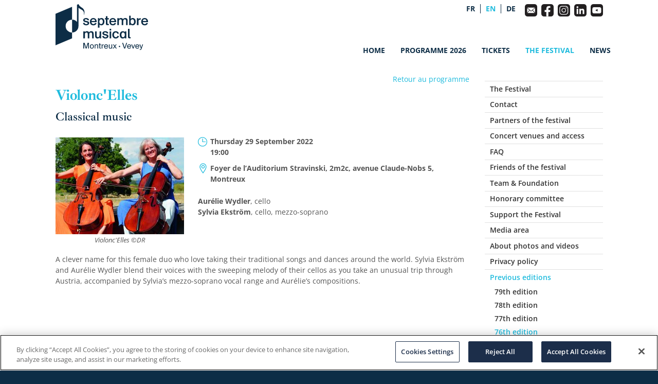

--- FILE ---
content_type: text/html; charset=UTF-8
request_url: https://www.septembremusical.ch/violonc-elles-en4999.html
body_size: 7904
content:
<!DOCTYPE html>
<html lang='en' data-pubdate='1768808246'>
<head>
<meta http-equiv='Content-Type' content='text/html; charset=utf-8'>
<title>Violonc'Elles - Septembre Musical Montreux-Vevey - Classical Music Festival - Montreux-Vevey</title>
<link rel='alternate' hreflang='fr-ch' href='https://www.septembremusical.ch/violonc-elles-fr4999.html'>
<link rel='alternate' hreflang='de-ch' href='https://www.septembremusical.ch/violonc-elles-de4999.html'>
<link rel='canonical' href='https://www.septembremusical.ch/violonc-elles-en4999.html'>
<meta name='description' content='As part of the cultural heritage of the Swiss Riviera for 79 years, the Septembre Musical Festival offers prestigious concerts in the grandiose places of the shores of Lake Geneva. Thanks to its international renown, the cultural event attracts musicians and spectators from around the world every year.'><meta name='application-name' content='webforge' data-swap='{&quot;mq&quot;:&quot;screen and (max-width: 1065px)&quot;,&quot;moves&quot;:[{&quot;e&quot;:&quot;#nav&quot;,&quot;a&quot;:&quot;after&quot;,&quot;r&quot;:&quot;#top&quot;}]}'>
<meta name='generator' content='WebForge 312'>
<meta name='xs-csrf-token' content='d3d3LnNlcHRlbWJyZW11c2ljYWwuY2g='>
<meta name='robots' content='noindex'>
<meta property='og:title' content='Violonc&#039;Elles'>
<meta property='og:type' content='website'>
<meta property='og:description' content='As part of the cultural heritage of the Swiss Riviera for 79 years, the Septembre Musical Festival offers prestigious concerts in the grandiose places of the shores of Lake Geneva. Thanks to its international renown, the cultural event attracts musicians and spectators from around the world every year.'>
<meta property='og:url' content='https://www.septembremusical.ch/violonc-elles-en4999.html'>
<meta property='og:image' content='https://www.septembremusical.ch/files/1708724028-violonc-elles-5241.jpg'>
<meta property='og:image:width' content='1024'>
<meta property='og:image:height' content='768'>
<link href='files/1646321725-favicon-4162.png' rel='icon' type='image/png'>
<link href='files/1646321725-favicon-4162.png' rel='apple-touch-icon'>
<link type='text/css' rel='stylesheet' property='stylesheet' href='1768808246-tpl4-main.css'>
<!--[if lt IE 9]><style type='text/css'>article,aside,details,figcaption,figure,footer,header,hgroup,menu,nav,section{display: block;}</style><script src='js/1381746347-iehack.js'></script><![endif]-->
<script src='1768808246-main.js'></script>
<meta name="facebook-domain-verification" content="41upn8kp4oxa0jehtdxe0s2411b79p" />
<!-- Google Tag Manager -->
<script>(function (w, d, s, l, i) { w[l] = w[l] || []; w[l].push({ 'gtm.start': new Date().getTime(), event: 'gtm.js' });
var f = d.getElementsByTagName(s)[0], j = d.createElement(s), dl = l != 'dataLayer' ? '&l=' + l : ''; j.setAttributeNode(d.createAttribute('data-ot-ignore'));
j.async = true;j.src = 'https://www.googletagmanager.com/gtm.js?id=' + i + dl;
f.parentNode.insertBefore(j, f); })(window, document, 'script', 'dataLayer', 'GTM-TW4SM85');
</script>
<!-- End Google Tag Manager --></head>
<body class='p2 p13 p2037 p5513 p4835 p4999'>

<div id='homeScreen'><div id='top'><div id='topright'><a id='logo' href='80th-septembre-musical-montreux-vevey-9-to-18-september-2026-en2458.html'><img src='files/1644835506-septmus_logo_positif-4041.svg' width='255' height='126' alt=''></a><div id='langshare'><div class='flags'><ul><li data-lang='fr'><a href='violonc-elles-fr4999.html'>fr</a></li><li class='on' data-lang='en'><a class='on' href='violonc-elles-en4999.html'>en</a></li><li data-lang='de'><a href='violonc-elles-de4999.html'>de</a></li></ul><div style='float: none; margin: 0; clear: both'></div></div><div id='social'><a id='social_2' class='item_imglink' href='subscription-to-the-festival-newsletter-en2725.html'><img src='files/1742395423-icone-mail-7184.svg' width='24' height='24' alt=''></a><a id='social_3' class='external' href='https://www.facebook.com/septmus/' target='_blank' rel='noopener'><img src='files/1742395395-facebook-7180.svg' width='24' height='24' alt='Facebook'></a><a id='social_4' class='external' href='https://www.instagram.com/septembremusical/' target='_blank' rel='noopener'><img src='files/1742395402-instagram-7181.svg' width='24' height='24' alt='Instagram'></a><a id='social_5' class='external' href='https://www.linkedin.com/company/septembre-musical/' target='_blank' rel='noopener'><img src='files/1742395410-linkedin-7182.svg' width='24' height='24' alt='Linkedin'></a><a id='social_6' class='external' href='https://www.youtube.com/channel/UCIMYgBp7KIFi-6TytkeiLEg?view_as=subscriber' target='_blank' rel='noopener'><img src='files/1742395416-youtube-7183.svg' width='24' height='24' alt='Youtube'></a></div></div></div><div id='nav' data-media-query='screen and (max-width: 1065px)' data-sitemap='[{&quot;caption&quot;:&quot;Home&quot;,&quot;url&quot;:&quot;80th-septembre-musical-montreux-vevey-9-to-18-september-2026-en2458.html&quot;,&quot;show&quot;:true},{&quot;caption&quot;:&quot;Programme 2026&quot;,&quot;url&quot;:&quot;subscribe-to-our-newsletter-en7455.html&quot;,&quot;show&quot;:true},{&quot;caption&quot;:&quot;Tickets&quot;,&quot;url&quot;:&quot;septembre-musical-buy-your-concert-tickets-en40.html&quot;,&quot;show&quot;:true,&quot;children&quot;:[{&quot;caption&quot;:&quot;Our special offers&quot;,&quot;url&quot;:&quot;our-special-offers-en202.html&quot;,&quot;show&quot;:true},{&quot;caption&quot;:&quot;Terms and Conditions&quot;,&quot;url&quot;:&quot;terms-and-conditions-en575.html&quot;,&quot;show&quot;:true}]},{&quot;caption&quot;:&quot;The Festival&quot;,&quot;url&quot;:&quot;septembre-musical-second-oldest-classical-music-festival-in-switzerland-en13.html&quot;,&quot;show&quot;:true,&quot;on&quot;:true,&quot;children&quot;:[{&quot;caption&quot;:&quot;Contact&quot;,&quot;url&quot;:&quot;contact-en95.html&quot;,&quot;show&quot;:true},{&quot;caption&quot;:&quot;Partners of the festival&quot;,&quot;url&quot;:&quot;partners-2025-en515.html&quot;,&quot;show&quot;:true},{&quot;caption&quot;:&quot;Concert venues and access&quot;,&quot;url&quot;:&quot;the-venues-2025-en90.html&quot;,&quot;show&quot;:true,&quot;children&quot;:[{&quot;caption&quot;:&quot;Ch\u00e2teau de Chillon&quot;,&quot;url&quot;:&quot;chateau-de-chillon-en4598.html&quot;,&quot;show&quot;:true},{&quot;caption&quot;:&quot;Fairmont Le Montreux Palace - Le Petit Palais&quot;,&quot;url&quot;:&quot;fairmont-le-montreux-palace-le-petit-palais-en6411.html&quot;,&quot;show&quot;:true},{&quot;caption&quot;:&quot;H\u00f4tel des Trois Couronnes&quot;,&quot;url&quot;:&quot;hotel-des-trois-couronnes-en4744.html&quot;,&quot;show&quot;:true},{&quot;caption&quot;:&quot;H\u00f4tel Victoria&quot;,&quot;url&quot;:&quot;hotel-victoria-en6412.html&quot;,&quot;show&quot;:true},{&quot;caption&quot;:&quot;Salle des Remparts&quot;,&quot;url&quot;:&quot;salle-des-remparts-en6410.html&quot;,&quot;show&quot;:true},{&quot;caption&quot;:&quot;Th\u00e9\u00e2tre Le Reflet&quot;,&quot;url&quot;:&quot;theatre-le-reflet-en6409.html&quot;,&quot;show&quot;:true},{&quot;caption&quot;:&quot;Temple Saint-Martin&quot;,&quot;url&quot;:&quot;temple-saint-martin-en6408.html&quot;,&quot;show&quot;:true},{&quot;caption&quot;:&quot;Salle del Castillo&quot;,&quot;url&quot;:&quot;salle-del-castillo-en5537.html&quot;,&quot;show&quot;:true},{&quot;caption&quot;:&quot;Grand H\u00f4tel du Lac&quot;,&quot;url&quot;:&quot;grand-hotel-du-lac-en4745.html&quot;,&quot;show&quot;:true}]},{&quot;caption&quot;:&quot;FAQ&quot;,&quot;url&quot;:&quot;faq-en4757.html&quot;,&quot;show&quot;:true},{&quot;caption&quot;:&quot;Friends of the festival&quot;,&quot;url&quot;:&quot;septembre-musical-join-the-friends-of-the-festival-en156.html&quot;,&quot;show&quot;:true},{&quot;caption&quot;:&quot;Team &amp; Foundation&quot;,&quot;url&quot;:&quot;team-foundation-en58.html&quot;,&quot;show&quot;:true},{&quot;caption&quot;:&quot;Honorary committee&quot;,&quot;url&quot;:&quot;honorary-committee-en60.html&quot;,&quot;show&quot;:true},{&quot;caption&quot;:&quot;Support the Festival&quot;,&quot;url&quot;:&quot;make-a-donation-en2540.html&quot;,&quot;show&quot;:true},{&quot;caption&quot;:&quot;Media area&quot;,&quot;url&quot;:&quot;media-area-en3955.html&quot;,&quot;show&quot;:true},{&quot;caption&quot;:&quot;About photos and videos&quot;,&quot;url&quot;:&quot;about-photos-and-videos-en1023.html&quot;,&quot;show&quot;:true},{&quot;caption&quot;:&quot;Privacy policy&quot;,&quot;url&quot;:&quot;privacy-policy-en574.html&quot;,&quot;show&quot;:true},{&quot;caption&quot;:&quot;Previous editions&quot;,&quot;url&quot;:&quot;previous-editions-en2037.html&quot;,&quot;show&quot;:true,&quot;on&quot;:true,&quot;children&quot;:[{&quot;caption&quot;:&quot;79th edition&quot;,&quot;url&quot;:&quot;subscribe-to-our-newsletter-en7454.html&quot;,&quot;show&quot;:true,&quot;children&quot;:[{&quot;caption&quot;:&quot;Programme 2025&quot;,&quot;url&quot;:&quot;programme-2025-en6740.html&quot;,&quot;show&quot;:true,&quot;children&quot;:[{&quot;caption&quot;:&quot;Wednesday 3rd September&quot;,&quot;url&quot;:&quot;alexandra-conunova-orchestra-fratilor-advahov-sold-out-en6763.html&quot;,&quot;show&quot;:true},{&quot;caption&quot;:&quot;Thursday 4 September&quot;,&quot;url&quot;:&quot;dmitry-shishkin-timothy-chooi-sold-out-en6769.html&quot;,&quot;show&quot;:true},{&quot;caption&quot;:&quot;Friday 5th September&quot;,&quot;url&quot;:&quot;jaemin-han-alexander-malofeev-sold-out-en6775.html&quot;,&quot;show&quot;:true},{&quot;caption&quot;:&quot;Saturday 6th September&quot;,&quot;url&quot;:&quot;leticia-moreno-friends-classical-music-september-2025-en6781.html&quot;,&quot;show&quot;:true},{&quot;caption&quot;:&quot;Sunday 7 September&quot;,&quot;url&quot;:&quot;avi-avital-omer-klein-en6787.html&quot;,&quot;show&quot;:true},{&quot;caption&quot;:&quot;Monday 8th September&quot;,&quot;url&quot;:&quot;kian-soltani-friends-classical-music-september-2025-en6793.html&quot;,&quot;show&quot;:true},{&quot;caption&quot;:&quot;Tuesday 9th September&quot;,&quot;url&quot;:&quot;peter-bence-sold-out-en6799.html&quot;,&quot;show&quot;:true},{&quot;caption&quot;:&quot;Wednesday 10th September&quot;,&quot;url&quot;:&quot;rafael-adobas-bayog-giorgi-gigashvili-classical-music-september-2025-en6805.html&quot;,&quot;show&quot;:true},{&quot;caption&quot;:&quot;Thursday 11th September&quot;,&quot;url&quot;:&quot;aurora-orchestra-london-classical-music-september-2025-en6811.html&quot;,&quot;show&quot;:true},{&quot;caption&quot;:&quot;Friday 12 September&quot;,&quot;url&quot;:&quot;gautier-capucon-jerome-ducros-sold-out-en6817.html&quot;,&quot;show&quot;:true},{&quot;caption&quot;:&quot;Saturday 13 September&quot;,&quot;url&quot;:&quot;igudesman-joo-ekaterina-shelehova-leo-rondon-trio-sold-out-en6823.html&quot;,&quot;show&quot;:true},{&quot;caption&quot;:&quot;Sunday 14 September&quot;,&quot;url&quot;:&quot;aleksey-igudesman-irina-pak-ekaterina-shelehova-sold-out-en6829.html&quot;,&quot;show&quot;:true}]}]},{&quot;caption&quot;:&quot;78th edition&quot;,&quot;url&quot;:&quot;78th-edition-en6739.html&quot;,&quot;show&quot;:true,&quot;children&quot;:[{&quot;caption&quot;:&quot;Programme 2024&quot;,&quot;url&quot;:&quot;subscribe-to-our-newsletter-en6311.html&quot;,&quot;show&quot;:true,&quot;children&quot;:[{&quot;caption&quot;:&quot;Thursday 5 September&quot;,&quot;url&quot;:&quot;kristjan-jarvi-ensemble-sold-out-en6313.html&quot;,&quot;show&quot;:true},{&quot;caption&quot;:&quot;Friday 6 September&quot;,&quot;url&quot;:&quot;louis-georges-schwizgebel-sold-out-en6320.html&quot;,&quot;show&quot;:true},{&quot;caption&quot;:&quot;Saturday 7 September&quot;,&quot;url&quot;:&quot;baltic-sea-philharmonic-sold-out-en6327.html&quot;,&quot;show&quot;:true},{&quot;caption&quot;:&quot;Sunday 8 September&quot;,&quot;url&quot;:&quot;classic-lab-meets-classeek-sold-out-en6647.html&quot;,&quot;show&quot;:true},{&quot;caption&quot;:&quot;Monday 9th September&quot;,&quot;url&quot;:&quot;gautier-capucon-jerome-ducros-sold-out-en6334.html&quot;,&quot;show&quot;:true},{&quot;caption&quot;:&quot;Tuesday 10th September&quot;,&quot;url&quot;:&quot;igudesman-joo-sold-out-en6341.html&quot;,&quot;show&quot;:true},{&quot;caption&quot;:&quot;Wednesday 11th September&quot;,&quot;url&quot;:&quot;kian-soltani-sold-out-en6348.html&quot;,&quot;show&quot;:true},{&quot;caption&quot;:&quot;Thursday 12 September&quot;,&quot;url&quot;:&quot;igudesman-joo-sold-out-en6355.html&quot;,&quot;show&quot;:true},{&quot;caption&quot;:&quot;Friday 13 September&quot;,&quot;url&quot;:&quot;timothy-chooi-alexander-malofeev-sold-out-en6362.html&quot;,&quot;show&quot;:true}]}]},{&quot;caption&quot;:&quot;77th edition&quot;,&quot;url&quot;:&quot;77th-edition-en6287.html&quot;,&quot;show&quot;:true,&quot;children&quot;:[{&quot;caption&quot;:&quot;Programme 2023&quot;,&quot;url&quot;:&quot;programme-2023-en5444.html&quot;,&quot;show&quot;:true,&quot;children&quot;:[{&quot;caption&quot;:&quot;Tuesday 30 May - cancelled&quot;,&quot;url&quot;:&quot;birkin-gainsbourg-le-symphonique-cancelled-en5445.html&quot;,&quot;show&quot;:true},{&quot;caption&quot;:&quot;Wednesday 31 May&quot;,&quot;url&quot;:&quot;orchestre-national-du-capitole-de-toulouse-en5447.html&quot;,&quot;show&quot;:true},{&quot;caption&quot;:&quot;Thursday 1 June&quot;,&quot;url&quot;:&quot;orchestre-national-du-capitole-de-toulouse-en5454.html&quot;,&quot;show&quot;:true},{&quot;caption&quot;:&quot;Friday 2 June&quot;,&quot;url&quot;:&quot;soiree-de-la-jeunesse-musicale-en5461.html&quot;,&quot;show&quot;:true},{&quot;caption&quot;:&quot;Saturday 3 June - sold out&quot;,&quot;url&quot;:&quot;laureats-de-la-fondation-gautier-capucon-sold-out-en5468.html&quot;,&quot;show&quot;:true},{&quot;caption&quot;:&quot;Sunday 4 June&quot;,&quot;url&quot;:&quot;richard-galliano-sous-le-ciel-de-paris-en5475.html&quot;,&quot;show&quot;:true},{&quot;caption&quot;:&quot;Monday 5 June&quot;,&quot;url&quot;:&quot;maitre-faure-melodies-francaises-de-la-belle-epoque-en5482.html&quot;,&quot;show&quot;:true},{&quot;caption&quot;:&quot;Tuesday 6 June&quot;,&quot;url&quot;:&quot;orchestre-philharmonique-de-radio-france-en5489.html&quot;,&quot;show&quot;:true},{&quot;caption&quot;:&quot;Wednesday 7 June - sold out&quot;,&quot;url&quot;:&quot;gautier-capucon-jerome-ducros-sold-out-en5496.html&quot;,&quot;show&quot;:true},{&quot;caption&quot;:&quot;Thursday 8 June&quot;,&quot;url&quot;:&quot;orchestre-philharmonique-de-radio-france-en5503.html&quot;,&quot;show&quot;:true}]}]},{&quot;caption&quot;:&quot;76th edition&quot;,&quot;url&quot;:&quot;76th-edition-en5513.html&quot;,&quot;show&quot;:true,&quot;on&quot;:true,&quot;children&quot;:[{&quot;caption&quot;:&quot;Programme 2022&quot;,&quot;url&quot;:&quot;septembre-musical-arts-programme-2022-en3969.html&quot;,&quot;show&quot;:true,&quot;children&quot;:[{&quot;caption&quot;:&quot;Lundi 19 septembre - 18:00&quot;,&quot;url&quot;:&quot;camerata-salzburg-en3971.html&quot;,&quot;show&quot;:true},{&quot;caption&quot;:&quot;Lundi 19 septembre - 20:00&quot;,&quot;url&quot;:&quot;camerata-salzburg-en4031.html&quot;,&quot;show&quot;:true},{&quot;caption&quot;:&quot;Mardi 20 septembre&quot;,&quot;url&quot;:&quot;quatuor-van-kuijk-sold-out-en4020.html&quot;,&quot;show&quot;:true},{&quot;caption&quot;:&quot;Mercredi 21 septembre&quot;,&quot;url&quot;:&quot;les-lettres-de-mozart-par-rolando-villazon-sold-out-en4032.html&quot;,&quot;show&quot;:true},{&quot;caption&quot;:&quot;Jeudi 22 septembre&quot;,&quot;url&quot;:&quot;wiener-sangerknaben-en4033.html&quot;,&quot;show&quot;:true},{&quot;caption&quot;:&quot;Vendredi 23 septembre&quot;,&quot;url&quot;:&quot;quatuor-schumann-sold-out-en4034.html&quot;,&quot;show&quot;:true},{&quot;caption&quot;:&quot;Samedi 24 septembre&quot;,&quot;url&quot;:&quot;wiener-symphoniker-en4035.html&quot;,&quot;show&quot;:true},{&quot;caption&quot;:&quot;Dimanche 25 septembre&quot;,&quot;url&quot;:&quot;michael-schade-chante-schubert-en4036.html&quot;,&quot;show&quot;:true},{&quot;caption&quot;:&quot;Lundi 26 septembre&quot;,&quot;url&quot;:&quot;philharmonia-schrammeln-sold-out-en4037.html&quot;,&quot;show&quot;:true},{&quot;caption&quot;:&quot;Mardi 27 septembre&quot;,&quot;url&quot;:&quot;bruckner-orchester-linz-en4038.html&quot;,&quot;show&quot;:true},{&quot;caption&quot;:&quot;Mercredi 28 septembre&quot;,&quot;url&quot;:&quot;jeunes-virtuoses-autrichiens-sold-out-en4039.html&quot;,&quot;show&quot;:true},{&quot;caption&quot;:&quot;Jeudi 29 septembre&quot;,&quot;url&quot;:&quot;schloss-schonbrunn-orchester-en4040.html&quot;,&quot;show&quot;:true}]},{&quot;caption&quot;:&quot;Free programme 2022&quot;,&quot;url&quot;:&quot;free-programme-2022-en4835.html&quot;,&quot;show&quot;:true,&quot;on&quot;:true,&quot;children&quot;:[{&quot;caption&quot;:&quot;Sun 4 September - 10:15&quot;,&quot;url&quot;:&quot;mozart-s-church-sonatas-en4873.html&quot;,&quot;show&quot;:true},{&quot;caption&quot;:&quot;Sat 10 September - 18:00&quot;,&quot;url&quot;:&quot;deutsche-messe-by-franz-schubert-en4845.html&quot;,&quot;show&quot;:true},{&quot;caption&quot;:&quot;Sun 11 September - 9:30&quot;,&quot;url&quot;:&quot;deutsche-messe-german-mass-by-franz-schubert-en4852.html&quot;,&quot;show&quot;:true},{&quot;caption&quot;:&quot;Sat 17 September - 11:00&quot;,&quot;url&quot;:&quot;le-kiosque-a-musiques-en4859.html&quot;,&quot;show&quot;:true,&quot;children&quot;:[{&quot;caption&quot;:&quot;concer&quot;,&quot;url&quot;:&quot;concer-en4993.html&quot;,&quot;show&quot;:true}]},{&quot;caption&quot;:&quot;Sat 17 September - from 12:00&quot;,&quot;url&quot;:&quot;schuhplattlergruppe-d-sonnwendler-munster-en4866.html&quot;,&quot;show&quot;:true},{&quot;caption&quot;:&quot;Sat 17 September - 13:00&quot;,&quot;url&quot;:&quot;les-accordeonistes-de-bulle-en5275.html&quot;,&quot;show&quot;:true},{&quot;caption&quot;:&quot;Sat 17 September - 15:00&quot;,&quot;url&quot;:&quot;federspiel-en4880.html&quot;,&quot;show&quot;:true},{&quot;caption&quot;:&quot;Sat 17 September - 17:30&quot;,&quot;url&quot;:&quot;hearts-hearts-en4887.html&quot;,&quot;show&quot;:true},{&quot;caption&quot;:&quot;Sat 17 September - 20:30&quot;,&quot;url&quot;:&quot;die-inntaler-en4894.html&quot;,&quot;show&quot;:true},{&quot;caption&quot;:&quot;Sat 17 September - 22:00&quot;,&quot;url&quot;:&quot;edenbridge-en4901.html&quot;,&quot;show&quot;:true},{&quot;caption&quot;:&quot;Sun 18 September - 12:00&quot;,&quot;url&quot;:&quot;airwood-aarmony-en4908.html&quot;,&quot;show&quot;:true},{&quot;caption&quot;:&quot;Sun 18 September - from 12:00&quot;,&quot;url&quot;:&quot;schuhplattlergruppe-d-sonnwendler-munster-en4915.html&quot;,&quot;show&quot;:true},{&quot;caption&quot;:&quot;Sun 18 September - 13:30&quot;,&quot;url&quot;:&quot;cobario-en4922.html&quot;,&quot;show&quot;:true},{&quot;caption&quot;:&quot;Sun 18 September - 15:30&quot;,&quot;url&quot;:&quot;dogehta-blech-en4929.html&quot;,&quot;show&quot;:true},{&quot;caption&quot;:&quot;Sun 18 September - 18:00&quot;,&quot;url&quot;:&quot;alpenlandler-musikanten-en4936.html&quot;,&quot;show&quot;:true},{&quot;caption&quot;:&quot;Sun 18 September - 18:00&quot;,&quot;url&quot;:&quot;serenade-for-empress-elisabeth-of-austria-en4838.html&quot;,&quot;show&quot;:true},{&quot;caption&quot;:&quot;Sun 18 September - 20:30&quot;,&quot;url&quot;:&quot;skolka-en4943.html&quot;,&quot;show&quot;:true},{&quot;caption&quot;:&quot;Mon 19 September - 12:00&quot;,&quot;url&quot;:&quot;gin-tritonic-en4950.html&quot;,&quot;show&quot;:true},{&quot;caption&quot;:&quot;Mon 19 September - 17:00\/19:00&quot;,&quot;url&quot;:&quot;die-wandervogel-en4957.html&quot;,&quot;show&quot;:true},{&quot;caption&quot;:&quot;Mon 19 September - 18:00&quot;,&quot;url&quot;:&quot;peter-and-the-wolf-2-en4964.html&quot;,&quot;show&quot;:true},{&quot;caption&quot;:&quot;Tue 20 September - 10:00&quot;,&quot;url&quot;:&quot;camerata-salzburg-en4971.html&quot;,&quot;show&quot;:true},{&quot;caption&quot;:&quot;Thu 22nd September - 10:00&quot;,&quot;url&quot;:&quot;wiener-sangerknaben-en4978.html&quot;,&quot;show&quot;:true},{&quot;caption&quot;:&quot;Fri 23 September - 17:00&quot;,&quot;url&quot;:&quot;concert-showcasing-young-talent-from-the-cmvr-en4994.html&quot;,&quot;show&quot;:true},{&quot;caption&quot;:&quot;Fri 23 September - 18:23&quot;,&quot;url&quot;:&quot;trio-amati-en4985.html&quot;,&quot;show&quot;:true},{&quot;caption&quot;:&quot;Sa 24 September - from 10:00&quot;,&quot;url&quot;:&quot;haydn-goes-montreux-2-en4995.html&quot;,&quot;show&quot;:true},{&quot;caption&quot;:&quot;Sat 24 September - 14:00&quot;,&quot;url&quot;:&quot;luna-s-project-postponed-to-2023-en5297.html&quot;,&quot;show&quot;:true},{&quot;caption&quot;:&quot;Sa 24 September - 16:30&quot;,&quot;url&quot;:&quot;why-does-the-queen-of-the-night-sing-so-high-en4996.html&quot;,&quot;show&quot;:true},{&quot;caption&quot;:&quot;Sat 24 September - 19:00&quot;,&quot;url&quot;:&quot;amati-junior-en5307.html&quot;,&quot;show&quot;:true},{&quot;caption&quot;:&quot;Sun 25 September - from 10:00&quot;,&quot;url&quot;:&quot;haydn-goes-montreux-2-en4997.html&quot;,&quot;show&quot;:true},{&quot;caption&quot;:&quot;Tue 27 September - 19:00&quot;,&quot;url&quot;:&quot;violonc-elles-en4998.html&quot;,&quot;show&quot;:true},{&quot;caption&quot;:&quot;Thu 29 September - 19:00&quot;,&quot;url&quot;:&quot;association-des-fetes-costumees-en5317.html&quot;,&quot;show&quot;:true},{&quot;caption&quot;:&quot;Thu 29 September - 19:00&quot;,&quot;url&quot;:&quot;violonc-elles-en4999.html&quot;,&quot;show&quot;:true,&quot;on&quot;:true}]}]},{&quot;caption&quot;:&quot;75th edition&quot;,&quot;url&quot;:&quot;75th-edition-en5514.html&quot;,&quot;show&quot;:true,&quot;children&quot;:[{&quot;caption&quot;:&quot;Programme 2021&quot;,&quot;url&quot;:&quot;programme-2021-en2106.html&quot;,&quot;show&quot;:true,&quot;children&quot;:[{&quot;caption&quot;:&quot;Saturday 18 September - 18:30&quot;,&quot;url&quot;:&quot;orchestre-de-la-suisse-romande-en2143.html&quot;,&quot;show&quot;:true},{&quot;caption&quot;:&quot;Saturday 18 September - 20:00&quot;,&quot;url&quot;:&quot;orchestre-de-la-suisse-romande-en2193.html&quot;,&quot;show&quot;:true},{&quot;caption&quot;:&quot;Sunday 19 September&quot;,&quot;url&quot;:&quot;kammerorchester-basel-en2266.html&quot;,&quot;show&quot;:true},{&quot;caption&quot;:&quot;Monday 20 September&quot;,&quot;url&quot;:&quot;camerata-bern-en2310.html&quot;,&quot;show&quot;:true},{&quot;caption&quot;:&quot;Thuesday 21 September - 15:00&quot;,&quot;url&quot;:&quot;masterclass-en2311.html&quot;,&quot;show&quot;:true},{&quot;caption&quot;:&quot;Tuesday 21 September - 20:00&quot;,&quot;url&quot;:&quot;mummenschanz-en2312.html&quot;,&quot;show&quot;:true},{&quot;caption&quot;:&quot;Wednesday 22 September&quot;,&quot;url&quot;:&quot;orchestra-della-svizzera-italiana-en2313.html&quot;,&quot;show&quot;:true},{&quot;caption&quot;:&quot;Thursday 23 September&quot;,&quot;url&quot;:&quot;duo-fluckiger-rass-en2314.html&quot;,&quot;show&quot;:true},{&quot;caption&quot;:&quot;Friday 24 September&quot;,&quot;url&quot;:&quot;thierry-lang-project-en3196.html&quot;,&quot;show&quot;:true},{&quot;caption&quot;:&quot;Saturday 25 September&quot;,&quot;url&quot;:&quot;henri-des-en-solo-en3190.html&quot;,&quot;show&quot;:true},{&quot;caption&quot;:&quot;Sunday 26 September&quot;,&quot;url&quot;:&quot;tonhalle-orchester-zurich-en3189.html&quot;,&quot;show&quot;:true},{&quot;caption&quot;:&quot;Monday 27 September&quot;,&quot;url&quot;:&quot;oliver-schnyder-trio-en3188.html&quot;,&quot;show&quot;:true},{&quot;caption&quot;:&quot;Tuesday 28 September&quot;,&quot;url&quot;:&quot;estelle-revaz-en3186.html&quot;,&quot;show&quot;:true},{&quot;caption&quot;:&quot;Wednesday 29 September&quot;,&quot;url&quot;:&quot;jeunes-virtuoses-suisses-en3187.html&quot;,&quot;show&quot;:true},{&quot;caption&quot;:&quot;Thursday 30 September&quot;,&quot;url&quot;:&quot;luzerner-sinfonieorchester-en3183.html&quot;,&quot;show&quot;:true}]},{&quot;caption&quot;:&quot;Aftermovie&quot;,&quot;url&quot;:&quot;afltermovie-2021-en5830.html&quot;,&quot;show&quot;:true}]},{&quot;caption&quot;:&quot;74th edition&quot;,&quot;url&quot;:&quot;74th-edition-en5515.html&quot;,&quot;show&quot;:true,&quot;children&quot;:[{&quot;caption&quot;:&quot;Programme 2019&quot;,&quot;url&quot;:&quot;programme-2019-en353.html&quot;,&quot;show&quot;:true,&quot;children&quot;:[{&quot;caption&quot;:&quot;Sunday 1 September - 17:30&quot;,&quot;url&quot;:&quot;orchestre-du-theatre-mariinsky-sold-out-en453.html&quot;,&quot;show&quot;:true},{&quot;caption&quot;:&quot;Sunday 1 September - 19:00&quot;,&quot;url&quot;:&quot;orchestre-du-theatre-mariinsky-en4624.html&quot;,&quot;show&quot;:true},{&quot;caption&quot;:&quot;Monday 2 September&quot;,&quot;url&quot;:&quot;orchestre-du-theatre-mariinsky-en456.html&quot;,&quot;show&quot;:true},{&quot;caption&quot;:&quot;Tuesday 3 September&quot;,&quot;url&quot;:&quot;orchestre-du-theatre-mariinsky-en457.html&quot;,&quot;show&quot;:true},{&quot;caption&quot;:&quot;Wednesday 4 September - 15:00&quot;,&quot;url&quot;:&quot;projet-casse-noisette-en493.html&quot;,&quot;show&quot;:true},{&quot;caption&quot;:&quot;Wednesday 4 September - 20:00&quot;,&quot;url&quot;:&quot;boris-berezovsky-sold-out-en4663.html&quot;,&quot;show&quot;:true},{&quot;caption&quot;:&quot;Thursday 5 September&quot;,&quot;url&quot;:&quot;choeur-glinka-en495.html&quot;,&quot;show&quot;:true},{&quot;caption&quot;:&quot;Friday 6 September - 12:30&quot;,&quot;url&quot;:&quot;alexandra-dovgan-sold-out-en496.html&quot;,&quot;show&quot;:true},{&quot;caption&quot;:&quot;Friday 6 September - 20:00&quot;,&quot;url&quot;:&quot;orchestre-national-de-russie-en4693.html&quot;,&quot;show&quot;:true},{&quot;caption&quot;:&quot;Saturday 7 September&quot;,&quot;url&quot;:&quot;orchestre-national-de-russie-en497.html&quot;,&quot;show&quot;:true},{&quot;caption&quot;:&quot;Sunday 8 September&quot;,&quot;url&quot;:&quot;musical-olympus-sold-out-en628.html&quot;,&quot;show&quot;:true},{&quot;caption&quot;:&quot;Monday 9 September&quot;,&quot;url&quot;:&quot;moscow-musical-theater-en629.html&quot;,&quot;show&quot;:true}]},{&quot;caption&quot;:&quot;Free programme 2019&quot;,&quot;url&quot;:&quot;free-programme-2019-en250.html&quot;,&quot;show&quot;:true},{&quot;caption&quot;:&quot;Aftermovie&quot;,&quot;url&quot;:&quot;afltermovie-2019-en5829.html&quot;,&quot;show&quot;:true}]}]}]},{&quot;caption&quot;:&quot;News&quot;,&quot;url&quot;:&quot;septembre-musical-the-latest-information-on-the-festival-en155.html&quot;,&quot;show&quot;:true,&quot;children&quot;:[{&quot;caption&quot;:&quot;Newsletter subscription&quot;,&quot;url&quot;:&quot;subscription-to-the-festival-newsletter-en2725.html&quot;,&quot;show&quot;:true}]}]' data-settings='{&quot;size&quot;:40,&quot;bgcolor&quot;:&quot;#1FBBDD&quot;,&quot;background-rgba&quot;:&quot;rgba(0,0,0,0.3)&quot;,&quot;border-rgba&quot;:&quot;rgba(0, 0, 0, 1)&quot;,&quot;highlight-rgba&quot;:&quot;rgba(255,255,255, 0.2)&quot;,&quot;txtcolor&quot;:&quot;#ffffff&quot;,&quot;iconcolor&quot;:&quot;#ffffff&quot;,&quot;font-family&quot;:&quot;Arial,Helvetica,sans-serif&quot;,&quot;text-transform&quot;:false,&quot;font-variant&quot;:false,&quot;position&quot;:[&quot;after&quot;,&quot;top&quot;],&quot;dropdown-levels&quot;:0}'><ul><li><a href='80th-septembre-musical-montreux-vevey-9-to-18-september-2026-en2458.html'>Home</a></li><li><a href='subscribe-to-our-newsletter-en7455.html'>Programme 2026</a></li><li><a href='septembre-musical-buy-your-concert-tickets-en40.html'>Tickets</a></li><li class='on'><a class='on' href='septembre-musical-second-oldest-classical-music-festival-in-switzerland-en13.html'>The Festival</a></li><li><a href='septembre-musical-the-latest-information-on-the-festival-en155.html'>News</a></li></ul></div></div></div><div id='main'><div id='middle'><div id='middle_0'><div id='left'><div id='content' class='container' data-print='add'><!--start_content--><div class='cusbloc_septmus_concert large'><a href='free-programme-2022-en4835.html' title='Free programme 2022'>Retour au programme</a><div style='float: none; margin: 0; clear: both'></div><h1>Violonc'Elles</h1><h2>Classical music</h2><div class='info'><figure class='imc_below fx_resize'><a href='files/1708724028-violonc-elles-5241.jpg' data-zoom='zoom|1024|768' class='thumb'><img src='files/1706196102-violonc-elles-5240.jpg' width='250' height='188' alt='Violonc&#039;Elles' data-images='[{&quot;w&quot;:250,&quot;h&quot;:188,&quot;url&quot;:&quot;files\/1706196102-violonc-elles-5240.jpg&quot;},{&quot;w&quot;:1024,&quot;h&quot;:768,&quot;url&quot;:&quot;files\/1708724028-violonc-elles-5241.jpg&quot;}]'></a><figcaption>Violonc'Elles<span class='credit'> ©DR</span></figcaption></figure><div class='date'><svg fill='#1FBBDD' fill-opacity='1' class='icon' style='width: 20px; height: 20px;' viewBox='17 13 33 33'><path d='M31.9,15.3c-8.3,0-15,6.7-15,15s6.7,15,15,15s15-6.7,15-15C46.9,22.1,40.2,15.4,31.9,15.3z M31.9,43.3c-7.2,0-13-5.8-13-13s5.8-13,13-13c7.2,0,13,5.8,13,13l0,0C44.9,37.5,39.1,43.3,31.9,43.3 C31.9,43.3,31.9,43.3,31.9,43.3z'/><path d='M41.2,29.3h-8.3V21c0-0.6-0.4-1-1-1c-0.6,0-1,0.4-1,1c0,0,0,0,0,0v9.3c0,0.5,0.5,1,1,1h9.3 c0.6,0,1-0.4,1-1C42.2,29.8,41.8,29.3,41.2,29.3L41.2,29.3z'/></svg><div>Thursday 29 September 2022<br>19:00</div></div><div class='lieu'><svg fill='none' stroke='#1FBBDD' stroke-width='2' fill-opacity='1' class='icon' style='width: 20px; height: 20px;' viewBox='0 0 31 31'><path d='M15.5,1.5c-5.1,0-9.3,4.2-9.3,9.3v0.5l0,0.8c0.3,1.4,0.7,2.7,1.2,4.1 c2.1,4.7,4.8,9.2,8,13.2c2.2-3,8.5-12.1,9.1-16.9v0c0.1-0.5,0.1-1,0.1-1.5C24.8,5.6,20.7,1.5,15.5,1.5C15.5,1.5,15.5,1.5,15.5,1.5z M15.5,14.9c-2.3,0-4.1-1.8-4.1-4.1c0-2.3,1.8-4.1,4.1-4.1c2.3,0,4.1,1.8,4.1,4.1v0C19.6,13,17.7,14.9,15.5,14.9L15.5,14.9z'/></svg><div>Foyer de l’Auditorium Stravinski, 2m2c, avenue Claude-Nobs 5, Montreux</div></div><div class='wiki texal_left chapeau' style='margin-top:1.5em'><p style='margin-top: 0;margin-bottom: 0'><strong>Aurélie Wydler</strong>, cello<br><strong>Sylvia Ekström</strong>, cello, mezzo-soprano</p></div><div class='wiki texal_left compositeurs' style='margin-top:0.5em'></div><div style='float: none; margin: 0; clear: both'></div><div class='wiki texal_left' style='margin-top:0.5em'><p style='margin-top: 0;margin-bottom: 0'>A clever name for this female duo who love taking their traditional songs and dances around the world. Sylvia Ekström and Aurélie Wydler blend their voices with the sweeping melody of their cellos as you take an unusual trip through Austria, accompanied by Sylvia’s mezzo-soprano vocal range and Aurélie’s compositions.</p></div></div></div><!--end_content--></div></div><div id='right'><div id='subnav'><ul><li><a href='septembre-musical-second-oldest-classical-music-festival-in-switzerland-en13.html'>The Festival</a></li><li><a href='contact-en95.html'>Contact</a></li><li><a href='partners-2025-en515.html'>Partners of the festival</a></li><li><a href='the-venues-2025-en90.html'>Concert venues and access</a></li><li><a href='faq-en4757.html'>FAQ</a></li><li><a href='septembre-musical-join-the-friends-of-the-festival-en156.html'>Friends of the festival</a></li><li><a href='team-foundation-en58.html'>Team &amp; Foundation</a></li><li><a href='honorary-committee-en60.html'>Honorary committee</a></li><li><a href='make-a-donation-en2540.html'>Support the Festival</a></li><li><a href='media-area-en3955.html'>Media area</a></li><li><a href='about-photos-and-videos-en1023.html'>About photos and videos</a></li><li><a href='privacy-policy-en574.html'>Privacy policy</a></li><li class='on'><a class='on' href='previous-editions-en2037.html'>Previous editions</a><div class='subnav'><ul><li><a href='subscribe-to-our-newsletter-en7454.html'>79th edition</a></li><li><a href='78th-edition-en6739.html'>78th edition</a></li><li><a href='77th-edition-en6287.html'>77th edition</a></li><li class='on'><a class='on' href='76th-edition-en5513.html'>76th edition</a><div class='subnav2'><ul><li><a href='septembre-musical-arts-programme-2022-en3969.html'>Programme 2022</a></li><li class='on'><a class='on' href='free-programme-2022-en4835.html'>Free programme 2022</a></li></ul></div></li><li><a href='75th-edition-en5514.html'>75th edition</a></li><li><a href='74th-edition-en5515.html'>74th edition</a></li></ul></div></li></ul></div><div id='contentNav' class='container'><!--start_contentNav--><div class='bloc_buttonml bt_1fbbdd'><a href='https://shop.septembremusical.ch/content?lang=en' target='_blank' class='external' rel='noopener'><span>Tickets</span></a></div><!--end_contentNav--></div></div><div style='float: none; margin: 0; clear: both'></div></div></div></div><footer id='footer'><div id='footcontent' class='container'><!--start_footcontent--><h2 style='text-align: center' id='subscribe-to-our-newsletter-A2489' class='bloc_title'>Subscribe to our newsletter</h2><div class='bloc_paragraph wiki texal_left'><p style='margin-top: 0;margin-bottom: 0'>Receive all the latest news about the festival by e-mail: programme, sales alerts, updates, special offers, exclusivities, etc.</p></div><div class='bloc_button bt_edf1f4'><a href='subscription-to-the-festival-newsletter-en2725.html'><span>Subscribe</span></a></div><div class='bloc_separator inv'><hr></div><div class='bloc_layout fxt_ext Lc_239_36_239_37_239_36_239 Ln_4Q  _layout'><div class='columns'><div class='container col_0'><div class='bloc_imglink'><a><img src='files/1644835680-septembre-musical-montreux-vevey-classical-music-festival-in-switzerland-4043.svg' width='255' height='126' style='max-width:255px' alt='Septembre Musical Montreux-Vevey, classical music festival in Switzerland'></a></div></div><div class='container col_1'><h2 id='informations-A81' class='bloc_title'>Informations</h2><div class='bloc_paragraph wiki'><p style='margin-top: 0;margin-bottom: 0'>+41 21 962 80 00<br><a href='#vasb$frcgrzoerzhfvpny.pu' class='email'>#vasb$frcgrzoerzhfvpny.pu</a></p></div></div><div class='container col_2'><h2 id='tickets-A82' class='bloc_title'>Tickets</h2><div class='bloc_paragraph wiki'><p style='margin-top: 0;margin-bottom: 0'>+41 21 962 80 05<br><a href='#gvpxrgf$frcgrzoerzhfvpny.pu' class='email'>#gvpxrgf$frcgrzoerzhfvpny.pu</a></p></div></div><div class='container col_3'><div class='bloc_paragraph wiki'><p style='margin-top: 0;margin-bottom: 0'><a href='septembre-musical-buy-your-concert-tickets-en40.html' title='Septembre Musical - buy your concert tickets'>Tickets</a><br><a href='privacy-policy-en574.html' title='Privacy policy'>Privacy policy</a><br><a href='terms-and-conditions-en575.html' title='Terms and conditions'>Terms of Sales</a><br><a href='previous-editions-en2037.html' title='Previous editions'>Archives</a></p></div></div></div></div><!--end_footcontent--></div><div id='footpartner' class='container'><!--start_footpartner--><!--end_footpartner--></div><div id='credits'><div id='credits_3' class='item_paragraph'><p style='margin-top: 0;margin-bottom: 0'>© Copyright Septembre Musical Montreux-Vevey</p></div><div id='credits_4' class='item_paragraph'><p style='margin-top: 0;margin-bottom: 0'><a href='https://hybride.design/' target='_blank' class='external' rel='noopener'>Designed by Hybride Design</a></p></div><a id='powered' href='https://www.webforge.ch' rel='nofollow' title='Modifier son site internet avec WebForge' target='_blank'><img src='models/corporate/webforge/powered-2022_white.png' alt='Propulsé par le CMS WebForge' width='68' height='20'></a></div></footer>
</body>
</html>

--- FILE ---
content_type: text/css
request_url: https://www.septembremusical.ch/1768808246-tpl4-main.css
body_size: 10830
content:
@font-face {font-family:'Open Sans';font-style:normal;font-weight:300;src:url('/webfonts/open-sans/open-sans-v28-latin-300.woff2') format('woff2'),url('/webfonts/open-sans/open-sans-v28-latin-300.woff') format('woff'),url('/webfonts/open-sans/open-sans-v28-latin-300.ttf') format('truetype');font-display:swap}
@font-face {font-family:'Open Sans';font-style:italic;font-weight:300;src:url('/webfonts/open-sans/open-sans-v28-latin-300italic.woff2') format('woff2'),url('/webfonts/open-sans/open-sans-v28-latin-300italic.woff') format('woff'),url('/webfonts/open-sans/open-sans-v28-latin-300italic.ttf') format('truetype');font-display:swap}
@font-face {font-family:'Open Sans';font-style:normal;font-weight:500;src:url('/webfonts/open-sans/open-sans-v28-latin-500.woff2') format('woff2'),url('/webfonts/open-sans/open-sans-v28-latin-500.woff') format('woff'),url('/webfonts/open-sans/open-sans-v28-latin-500.ttf') format('truetype');font-display:swap}
@font-face {font-family:'Open Sans';font-style:italic;font-weight:500;src:url('/webfonts/open-sans/open-sans-v28-latin-500italic.woff2') format('woff2'),url('/webfonts/open-sans/open-sans-v28-latin-500italic.woff') format('woff'),url('/webfonts/open-sans/open-sans-v28-latin-500italic.ttf') format('truetype');font-display:swap}
@font-face {font-family:'Open Sans';font-style:normal;font-weight:600;src:url('/webfonts/open-sans/open-sans-v28-latin-600.woff2') format('woff2'),url('/webfonts/open-sans/open-sans-v28-latin-600.woff') format('woff'),url('/webfonts/open-sans/open-sans-v28-latin-600.ttf') format('truetype');font-display:swap}
@font-face {font-family:'Open Sans';font-style:italic;font-weight:600;src:url('/webfonts/open-sans/open-sans-v28-latin-600italic.woff2') format('woff2'),url('/webfonts/open-sans/open-sans-v28-latin-600italic.woff') format('woff'),url('/webfonts/open-sans/open-sans-v28-latin-600italic.ttf') format('truetype');font-display:swap}
@font-face {font-family:'Open Sans';font-style:normal;font-weight:700;src:url('/webfonts/open-sans/open-sans-v28-latin-700.woff2') format('woff2'),url('/webfonts/open-sans/open-sans-v28-latin-700.woff') format('woff'),url('/webfonts/open-sans/open-sans-v28-latin-700.ttf') format('truetype');font-display:swap}
@font-face {font-family:'Open Sans';font-style:italic;font-weight:700;src:url('/webfonts/open-sans/open-sans-v28-latin-700italic.woff2') format('woff2'),url('/webfonts/open-sans/open-sans-v28-latin-700italic.woff') format('woff'),url('/webfonts/open-sans/open-sans-v28-latin-700italic.ttf') format('truetype');font-display:swap}
@font-face {font-family:'Open Sans';font-style:normal;font-weight:800;src:url('/webfonts/open-sans/open-sans-v28-latin-800.woff2') format('woff2'),url('/webfonts/open-sans/open-sans-v28-latin-800.woff') format('woff'),url('/webfonts/open-sans/open-sans-v28-latin-800.ttf') format('truetype');font-display:swap}
@font-face {font-family:'Open Sans';font-style:italic;font-weight:800;src:url('/webfonts/open-sans/open-sans-v28-latin-800italic.woff2') format('woff2'),url('/webfonts/open-sans/open-sans-v28-latin-800italic.woff') format('woff'),url('/webfonts/open-sans/open-sans-v28-latin-800italic.ttf') format('truetype');font-display:swap}
@font-face {font-family:'Open Sans';font-style:italic;font-weight:400;src:url('/webfonts/open-sans/open-sans-v28-latin-italic.woff2') format('woff2'),url('/webfonts/open-sans/open-sans-v28-latin-italic.woff') format('woff'),url('/webfonts/open-sans/open-sans-v28-latin-italic.ttf') format('truetype');font-display:swap}
@font-face {font-family:'Open Sans';font-style:normal;font-weight:400;src:url('/webfonts/open-sans/open-sans-v28-latin-regular.woff2') format('woff2'),url('/webfonts/open-sans/open-sans-v28-latin-regular.woff') format('woff'),url('/webfonts/open-sans/open-sans-v28-latin-regular.ttf') format('truetype');font-display:swap}
@font-face {font-family:'Ibarra Real Nova';font-style:normal;font-weight:500;src:url('/webfonts/ibarra-real-nova/ibarra-real-nova-v19-latin-500.woff2') format('woff2'),url('/webfonts/ibarra-real-nova/ibarra-real-nova-v19-latin-500.woff') format('woff'),url('/webfonts/ibarra-real-nova/ibarra-real-nova-v19-latin-500.ttf') format('truetype');font-display:swap}
@font-face {font-family:'Ibarra Real Nova';font-style:italic;font-weight:500;src:url('/webfonts/ibarra-real-nova/ibarra-real-nova-v19-latin-500italic.woff2') format('woff2'),url('/webfonts/ibarra-real-nova/ibarra-real-nova-v19-latin-500italic.woff') format('woff'),url('/webfonts/ibarra-real-nova/ibarra-real-nova-v19-latin-500italic.ttf') format('truetype');font-display:swap}
@font-face {font-family:'Ibarra Real Nova';font-style:normal;font-weight:600;src:url('/webfonts/ibarra-real-nova/ibarra-real-nova-v19-latin-600.woff2') format('woff2'),url('/webfonts/ibarra-real-nova/ibarra-real-nova-v19-latin-600.woff') format('woff'),url('/webfonts/ibarra-real-nova/ibarra-real-nova-v19-latin-600.ttf') format('truetype');font-display:swap}
@font-face {font-family:'Ibarra Real Nova';font-style:italic;font-weight:600;src:url('/webfonts/ibarra-real-nova/ibarra-real-nova-v19-latin-600italic.woff2') format('woff2'),url('/webfonts/ibarra-real-nova/ibarra-real-nova-v19-latin-600italic.woff') format('woff'),url('/webfonts/ibarra-real-nova/ibarra-real-nova-v19-latin-600italic.ttf') format('truetype');font-display:swap}
@font-face {font-family:'Ibarra Real Nova';font-style:normal;font-weight:700;src:url('/webfonts/ibarra-real-nova/ibarra-real-nova-v19-latin-700.woff2') format('woff2'),url('/webfonts/ibarra-real-nova/ibarra-real-nova-v19-latin-700.woff') format('woff'),url('/webfonts/ibarra-real-nova/ibarra-real-nova-v19-latin-700.ttf') format('truetype');font-display:swap}
@font-face {font-family:'Ibarra Real Nova';font-style:italic;font-weight:700;src:url('/webfonts/ibarra-real-nova/ibarra-real-nova-v19-latin-700italic.woff2') format('woff2'),url('/webfonts/ibarra-real-nova/ibarra-real-nova-v19-latin-700italic.woff') format('woff'),url('/webfonts/ibarra-real-nova/ibarra-real-nova-v19-latin-700italic.ttf') format('truetype');font-display:swap}
@font-face {font-family:'Ibarra Real Nova';font-style:italic;font-weight:400;src:url('/webfonts/ibarra-real-nova/ibarra-real-nova-v19-latin-italic.woff2') format('woff2'),url('/webfonts/ibarra-real-nova/ibarra-real-nova-v19-latin-italic.woff') format('woff'),url('/webfonts/ibarra-real-nova/ibarra-real-nova-v19-latin-italic.ttf') format('truetype');font-display:swap}
@font-face {font-family:'Ibarra Real Nova';font-style:normal;font-weight:400;src:url('/webfonts/ibarra-real-nova/ibarra-real-nova-v19-latin-regular.woff2') format('woff2'),url('/webfonts/ibarra-real-nova/ibarra-real-nova-v19-latin-regular.woff') format('woff'),url('/webfonts/ibarra-real-nova/ibarra-real-nova-v19-latin-regular.ttf') format('truetype');font-display:swap}
*{margin:0;padding:0}
a img{border:0 none}
.wiki ul{list-style-position:outside;margin-left:1.1em}
.wiki ol{list-style-position:outside;margin-left:3em}
.wiki > *{margin-bottom:1em}
.wiki > h4{margin-bottom:0.5em}
.tooltip{border-bottom-style:dotted;border-bottom-width:1px;cursor:help}
html{height:100%}
.rtl{direction:rtl}
.texal_left{text-align:left}
.texal_center{text-align:center}
.texal_right{text-align:right}
.texal_justify{text-align:justify}
.texal_auto_justify{text-align:justify}
body{-webkit-text-size-adjust:100%;font-family:'Open Sans',Arial,Helvetica,sans-serif;font-weight:400;font-size:100%;color:rgb(85,85,85);height:100%;line-height:1.3;background-color:#0d2d46}
#homeScreen{background-color:#fff;display:table;width:100%;height:auto}
#top{margin-bottom:20px;padding-top:0.5em;padding-right:0;padding-bottom:0.5em;padding-left:0;width:1065px;margin-left:auto;margin-right:auto}
#topright{display:flex;justify-content:space-between;width:1065px;margin-left:auto;margin-right:auto}
#logo{display:block;vertical-align:top}
#logo img{display:block;margin-top:0;margin-right:auto;margin-bottom:0;margin-left:auto;width:180px;height:auto}
#langshare{display:flex;flex-wrap:wrap;padding-top:0;padding-right:0;padding-bottom:2em;padding-left:0}
#langshare > div.flags a{padding-left:10px;padding-right:10px;color:#0d2d46;font-size:0.9em;border-left-style:solid;border-left-color:#0d2d46;border-left-width:1px;font-weight:700;padding-top:0;padding-bottom:0}
#langshare > div.flags{text-transform:uppercase}
#langshare > div.flags li:first-child a{border-left-style:none}
#langshare > div.flags a.on{color:#1FBBDD}
#langshare > div.flags a:hover{color:#1FBBDD}
#langshare > div.flags > ul{list-style:none;float:right}
#langshare > div.flags > ul li{float:left}
#langshare > div.flags > ul a{display:block;text-decoration:none}
#social{display:flex;flex-wrap:wrap}
#social a:hover{opacity:0.8}
#social_2.item_imglink{margin-left:8px}
#social_2.item_imglink img{display:block}
#social_3.external{margin-left:8px}
#social_3.external img{display:block}
#social_4.external{margin-left:8px}
#social_4.external img{display:block}
#social_5.external{margin-left:8px}
#social_5.external img{display:block}
#social_6.external{margin-left:8px}
#social_6.external img{display:block}
#nav > ul{list-style:none;min-height:1px;margin-top:-15px;margin-right:-15px;margin-bottom:-15px;margin-left:-15px;display:flex;justify-content:flex-end;flex-wrap:wrap;width:1095px}
#nav > ul li{list-style:none}
#nav > ul a{font-family:'Open Sans',Arial,Helvetica,sans-serif;font-weight:700;font-size:0.9em;color:#0d2d46;display:block;text-transform:uppercase;text-decoration:none;padding-top:0.5em;padding-right:0;padding-bottom:0.5em;padding-left:0;margin-left:30px}
#nav > ul .on a{color:#1FBBDD}
#nav > ul a:hover{color:#1FBBDD}
#main{background-color:#fff}
#content > *:first-child{margin-top:0 !important}
#content > *:last-child{margin-bottom:0 !important}
#content{font-family:'Open Sans',Arial,Helvetica,sans-serif;font-weight:400;font-size:1em;color:rgb(85,85,85);margin-top:1em;margin-right:0;margin-bottom:3em;margin-left:0;line-height:1.5}
#content h1{font-family:'Ibarra Real Nova','Times New Roman',Times,serif;font-weight:700;font-size:2em;color:#1FBBDD}
#content h2{font-family:'Ibarra Real Nova','Times New Roman',Times,serif;font-weight:600;font-size:1.6em;color:#0d2d46}
#content h3{font-family:'Open Sans',Arial,Helvetica,sans-serif;font-weight:600;font-size:1.2em;color:#1FBBDD;text-transform:uppercase}
#content h4{font-family:'Ibarra Real Nova','Times New Roman',Times,serif;font-weight:600;font-size:1.2em;color:#0d2d46}
#content a{color:#1FBBDD;text-decoration:none}
#content a:hover{color:rgb(85,85,85)}
#content div.bloc_buttonml a{background-image:none;padding-top:0;padding-right:0;padding-bottom:0;padding-left:0}
#content .bloc_buttonml span{border-radius:0 !important;text-transform:uppercase;padding-top:13px!important;padding-right:13px!important;padding-bottom:13px!important;padding-left:13px!important}
#content .bloc_article *{text-align:left}
#content .bloc_article .date{color:#999999;display:none;font-weight:500;font-style:oblique;margin-bottom:5px}
#content .bloc_article h2{color:#000000;font-weight:800;text-transform:uppercase}
#content .bloc_article p .s1{color:#000000;font-size:1.4em;font-weight:800;text-transform:uppercase}
#content .bloc_article p .s2{color:#666666;font-size:0.9em;font-weight:800;text-transform:uppercase}
#content .bloc_article p .s3{color:#1FBBDD;font-size:1.0em;font-weight:800;text-transform:uppercase}
#content .bloc_article p .s4{color:#000000;font-size:1.0em;font-weight:800}
#content .bloc_article p .s5{color:#aa0000;font-size:1.0em;font-weight:800}
#content .bloc_article  > a{display:none!important;color:#0000ff}
#content .bloc_button span{border-radius:0!important;text-transform:uppercase}
#content .bloc_contact input[type=submit]{background-color:#1FBBDD;color:white;font-weight:bold;border-top-style:none;border-right-style:none;border-bottom-style:none;border-left-style:none;font-size:13px!important;padding-top:13px!important;padding-right:13px!important;padding-bottom:13px!important;padding-left:13px!important;text-transform:uppercase}
#content a.external{padding-right:11px;background-repeat:no-repeat;background-image:url(data:image/svg+xml;utf8,%3Csvg%20xmlns%3D%22http%3A%2F%2Fwww.w3.org%2F2000%2Fsvg%22%20width%3D%227%22%20height%3D%227%22%20viewBox%3D%220%200%20512%20512%22%3E%3Cg%20fill%3D%22none%22%20stroke%3D%22rgb%2831%2C187%2C221%29%22%20stroke-linecap%3D%22round%22%20stroke-linejoin%3D%22round%22%20stroke-width%3D%2296%22%3E%3Cpath%20d%3D%22M48%20464%20464%2048v336M128%2048h336%22%2F%3E%3C%2Fg%3E%3C%2Fsvg%3E);background-position:100% 20%}
#left{width:805px;float:left}
#right{padding-top:30px;padding-bottom:30px;margin-top:0;margin-right:0;margin-bottom:0;margin-left:30px;width:230px;float:left}
#contentNav > *:first-child{margin-top:0 !important}
#contentNav > *:last-child{margin-bottom:0 !important}
#contentNav{font-family:'Open Sans',Arial,Helvetica,sans-serif;font-weight:400;font-size:1em;color:rgb(85,85,85);margin-top:15px;margin-right:0;margin-bottom:30px;margin-left:0}
#contentNav h1{font-family:'Ibarra Real Nova','Times New Roman',Times,serif;font-weight:700;font-size:2em;color:#1FBBDD;text-transform:uppercase}
#contentNav h2{font-family:'Ibarra Real Nova','Times New Roman',Times,serif;font-weight:600;font-size:1.6em;color:#1FBBDD}
#contentNav h3{font-family:'Open Sans',Arial,Helvetica,sans-serif;font-weight:600;font-size:1.2em;color:#1FBBDD}
#contentNav h4{font-family:'Ibarra Real Nova','Times New Roman',Times,serif;font-weight:600;font-size:1.2em;color:#0d2d46}
#contentNav a{color:#1FBBDD}
#contentNav a:hover{color:rgb(85,85,85)}
#contentNav div.bloc_buttonml a{background-image:none;padding-top:0;padding-right:0;padding-bottom:0;padding-left:0}
#contentNav .bloc_buttonml span{border-radius:0 !important;text-transform:uppercase;padding-top:13px!important;padding-right:13px!important;padding-bottom:13px!important;padding-left:13px!important}
#contentNav a.external{padding-right:11px;background-repeat:no-repeat;background-image:url(data:image/svg+xml;utf8,%3Csvg%20xmlns%3D%22http%3A%2F%2Fwww.w3.org%2F2000%2Fsvg%22%20width%3D%227%22%20height%3D%227%22%20viewBox%3D%220%200%20512%20512%22%3E%3Cg%20fill%3D%22none%22%20stroke%3D%22rgb%2831%2C187%2C221%29%22%20stroke-linecap%3D%22round%22%20stroke-linejoin%3D%22round%22%20stroke-width%3D%2296%22%3E%3Cpath%20d%3D%22M48%20464%20464%2048v336M128%2048h336%22%2F%3E%3C%2Fg%3E%3C%2Fsvg%3E);background-position:100% 20%}
#contentNav > div.bloc_buttonml.bt_1fbbdd{margin-top:1em;margin-bottom:1em}
#contentNav > div.bloc_buttonml.bt_1fbbdd a.external{background-image:none;padding-right:0}
#contentNav > div.bloc_buttonml.bt_1fbbdd span{background-color:rgb(31,187,221);display:block;text-align:center;padding-top:0.5em;padding-right:1em;padding-bottom:0.5em;padding-left:1em;text-decoration:none;font-size:13px;font-weight:bold;font-style:normal;border-radius:3px}
#contentNav > div.bloc_buttonml.bt_1fbbdd a{text-decoration:none;display:block}
#contentNav > div.bloc_buttonml.bt_1fbbdd a:hover span{background-color:#24d7fe}
#contentNav > div.bloc_buttonml.bt_1fbbdd a span{color:rgb(255,255,255);border-top-color:rgb(31,187,221);border-right-color:rgb(31,187,221);border-bottom-color:rgb(31,187,221);border-left-color:rgb(31,187,221)}
#middle_0{width:1065px;margin-left:auto;margin-right:auto}
#footer{color:rgb(255,255,255);background-color:#0d2d46}
#footcontent > *:first-child{margin-top:0 !important}
#footcontent > *:last-child{margin-bottom:0 !important}
#footcontent{color:rgb(255,255,255);padding-top:2em;padding-right:0;padding-bottom:2em;padding-left:0;width:1065px;margin-left:auto;margin-right:auto}
#footcontent strong{color:#000}
#footcontent h1{font-size:2em;font-family:'Ibarra Real Nova','Times New Roman',Times,serif;font-weight:600;color:#fff}
#footcontent h2{font-size:1.1em;font-weight:600;color:#fff;text-transform:uppercase}
#footcontent a{color:rgb(255,255,255);text-decoration:none}
#footcontent a:hover{text-decoration:underline}
#footcontent .bloc_paragraph{line-height:1.8}
#footcontent .bloc_button{text-align:center !important}
#footcontent .bloc_button span{display:inline-block !important;text-transform:uppercase;border-radius:0 !important;padding-right:35px !important;padding-left:35px !important;padding-top:0.8em !important;padding-bottom:0.8em !important}
#footcontent a.external{padding-right:11px;background-repeat:no-repeat;background-image:url(data:image/svg+xml;utf8,%3Csvg%20xmlns%3D%22http%3A%2F%2Fwww.w3.org%2F2000%2Fsvg%22%20width%3D%227%22%20height%3D%227%22%20viewBox%3D%220%200%20512%20512%22%3E%3Cg%20fill%3D%22none%22%20stroke%3D%22rgb%28255%2C255%2C255%29%22%20stroke-linecap%3D%22round%22%20stroke-linejoin%3D%22round%22%20stroke-width%3D%2296%22%3E%3Cpath%20d%3D%22M48%20464%20464%2048v336M128%2048h336%22%2F%3E%3C%2Fg%3E%3C%2Fsvg%3E);background-position:100% 20%}
#footcontent > h2.bloc_title{margin-top:1em;margin-bottom:0.7em}
#footcontent > div.bloc_paragraph{margin-top:1em;margin-bottom:1em}
#footcontent > div.bloc_button.bt_edf1f4{margin-top:1em;margin-bottom:1em}
#footcontent > div.bloc_button.bt_edf1f4 a.external{background-image:none;padding-right:0}
#footcontent > div.bloc_button.bt_edf1f4 span{background-color:rgb(237,241,244);display:block;text-align:center;padding-top:0.5em;padding-right:1em;padding-bottom:0.5em;padding-left:1em;text-decoration:none;font-size:0.95em;font-weight:bold;font-style:normal;border-radius:3px}
#footcontent > div.bloc_button.bt_edf1f4 a{text-decoration:none;display:block}
#footcontent > div.bloc_button.bt_edf1f4 a:hover span{background-color:#f8fcff}
#footcontent > div.bloc_button.bt_edf1f4 a span{color:rgb(13,45,70);border-top-color:rgb(237,241,244);border-right-color:rgb(237,241,244);border-bottom-color:rgb(237,241,244);border-left-color:rgb(237,241,244)}
#footcontent > div.bloc_separator.inv{margin-top:1em;margin-bottom:1em;padding-top:12px;padding-right:0;padding-bottom:12px;padding-left:0}
#footcontent > div.bloc_separator.inv > hr{border-top-style:none;border-right-style:none;border-bottom-style:none;border-left-style:none;height:1px;background-color:transparent}
#footcontent > div.bloc_layout.fxt_ext.Lc_239_36_239_37_239_36_239{margin-top:36;margin-bottom:1em}
#footcontent > div.bloc_layout.fxt_ext.Lc_239_36_239_37_239_36_239 > div.columns{display:flex;flex-wrap:wrap;justify-content:space-between}
#footcontent > div.bloc_layout.fxt_ext.Lc_239_36_239_37_239_36_239 > div.columns > div.container.col_0 > *:first-child{margin-top:0 !important}
#footcontent > div.bloc_layout.fxt_ext.Lc_239_36_239_37_239_36_239 > div.columns > div.container.col_0 > *:last-child{margin-bottom:0 !important}
#footcontent > div.bloc_layout.fxt_ext.Lc_239_36_239_37_239_36_239 > div.columns > div.container.col_0{width:239px;box-sizing:border-box;min-height:1px}
#footcontent > div.bloc_layout.fxt_ext.Lc_239_36_239_37_239_36_239 > div.columns > div.container.col_0 > div.bloc_imglink{margin-top:1em;margin-bottom:1em}
#footcontent > div.bloc_layout.fxt_ext.Lc_239_36_239_37_239_36_239 > div.columns > div.container.col_0 > div.bloc_imglink a{display:block;width:100%;text-align:center}
#footcontent > div.bloc_layout.fxt_ext.Lc_239_36_239_37_239_36_239 > div.columns > div.container.col_0 > div.bloc_imglink a img{display:inline-block}
#footcontent > div.bloc_layout.fxt_ext.Lc_239_36_239_37_239_36_239 > div.columns > div.container.col_0 > div.bloc_imglink a img.over{display:none}
#footcontent > div.bloc_layout.fxt_ext.Lc_239_36_239_37_239_36_239 > div.columns > div.container.col_0 > div.bloc_imglink a:hover img.normal{display:none}
#footcontent > div.bloc_layout.fxt_ext.Lc_239_36_239_37_239_36_239 > div.columns > div.container.col_0 > div.bloc_imglink a:hover img.over{display:inline-block}
#footcontent > div.bloc_layout.fxt_ext.Lc_239_36_239_37_239_36_239 > div.columns > div.container.col_0 > div.bloc_imglink a.left{text-align:left}
#footcontent > div.bloc_layout.fxt_ext.Lc_239_36_239_37_239_36_239 > div.columns > div.container.col_0 > div.bloc_imglink a.right{text-align:right}
#footcontent > div.bloc_layout.fxt_ext.Lc_239_36_239_37_239_36_239 > div.columns > div.container.col_0 > div.bloc_imglink > a img{width:100%;height:auto}
#footcontent > div.bloc_layout.fxt_ext.Lc_239_36_239_37_239_36_239 > div.columns > div.container.col_1 > *:first-child{margin-top:0 !important}
#footcontent > div.bloc_layout.fxt_ext.Lc_239_36_239_37_239_36_239 > div.columns > div.container.col_1 > *:last-child{margin-bottom:0 !important}
#footcontent > div.bloc_layout.fxt_ext.Lc_239_36_239_37_239_36_239 > div.columns > div.container.col_1{width:239px;box-sizing:border-box;min-height:1px}
#footcontent > div.bloc_layout.fxt_ext.Lc_239_36_239_37_239_36_239 > div.columns > div.container.col_1 > h2.bloc_title{margin-top:1em;margin-bottom:0.7em}
#footcontent > div.bloc_layout.fxt_ext.Lc_239_36_239_37_239_36_239 > div.columns > div.container.col_1 > div.bloc_paragraph{margin-top:1em;margin-bottom:1em}
#footcontent > div.bloc_layout.fxt_ext.Lc_239_36_239_37_239_36_239 > div.columns > div.container.col_2 > *:first-child{margin-top:0 !important}
#footcontent > div.bloc_layout.fxt_ext.Lc_239_36_239_37_239_36_239 > div.columns > div.container.col_2 > *:last-child{margin-bottom:0 !important}
#footcontent > div.bloc_layout.fxt_ext.Lc_239_36_239_37_239_36_239 > div.columns > div.container.col_2{width:239px;box-sizing:border-box;min-height:1px}
#footcontent > div.bloc_layout.fxt_ext.Lc_239_36_239_37_239_36_239 > div.columns > div.container.col_2 > h2.bloc_title{margin-top:1em;margin-bottom:0.7em}
#footcontent > div.bloc_layout.fxt_ext.Lc_239_36_239_37_239_36_239 > div.columns > div.container.col_2 > div.bloc_paragraph{margin-top:1em;margin-bottom:1em}
#footcontent > div.bloc_layout.fxt_ext.Lc_239_36_239_37_239_36_239 > div.columns > div.container.col_3 > *:first-child{margin-top:0 !important}
#footcontent > div.bloc_layout.fxt_ext.Lc_239_36_239_37_239_36_239 > div.columns > div.container.col_3 > *:last-child{margin-bottom:0 !important}
#footcontent > div.bloc_layout.fxt_ext.Lc_239_36_239_37_239_36_239 > div.columns > div.container.col_3{width:239px;box-sizing:border-box;min-height:1px}
#footcontent > div.bloc_layout.fxt_ext.Lc_239_36_239_37_239_36_239 > div.columns > div.container.col_3 > div.bloc_paragraph{margin-top:1em;margin-bottom:1em}
#footpartner > *:first-child{margin-top:0 !important}
#footpartner > *:last-child{margin-bottom:0 !important}
#footpartner{color:rgb(255,255,255);padding-top:1em;padding-right:0;padding-bottom:1em;padding-left:0;width:1065px;margin-left:auto;margin-right:auto}
#footpartner strong{color:#000}
#footpartner h1{font-size:1.8em;font-weight:400;color:#fff;text-transform:uppercase}
#footpartner a{color:rgb(255,255,255);text-decoration:none}
#footpartner a:hover{text-decoration:underline}
#footpartner a.external{padding-right:11px;background-repeat:no-repeat;background-image:url(data:image/svg+xml;utf8,%3Csvg%20xmlns%3D%22http%3A%2F%2Fwww.w3.org%2F2000%2Fsvg%22%20width%3D%227%22%20height%3D%227%22%20viewBox%3D%220%200%20512%20512%22%3E%3Cg%20fill%3D%22none%22%20stroke%3D%22rgb%28255%2C255%2C255%29%22%20stroke-linecap%3D%22round%22%20stroke-linejoin%3D%22round%22%20stroke-width%3D%2296%22%3E%3Cpath%20d%3D%22M48%20464%20464%2048v336M128%2048h336%22%2F%3E%3C%2Fg%3E%3C%2Fsvg%3E);background-position:100% 20%}
#credits{border-top-style:solid;border-top-color:#FFF;border-top-width:1px;text-align:right;width:1065px;margin-left:auto;margin-right:auto}
#credits_3.item_paragraph{font-weight:bold;text-transform:uppercase;font-size:0.8em;padding-top:1.5em;padding-right:0;padding-bottom:1.5em;padding-left:0;float:left}
#credits_3.item_paragraph p{margin-top:1em;margin-right:0;margin-bottom:1em;margin-left:0}
#credits_4.item_paragraph{display:inline-block;font-weight:bold;text-transform:uppercase;font-size:0.8em;padding-top:1.5em;padding-right:0;padding-bottom:1.5em;padding-left:0}
#credits_4.item_paragraph a{color:#fff;text-decoration:none}
#credits_4.item_paragraph p{margin-top:1em;margin-right:0;margin-bottom:1em;margin-left:0}
#powered{display:inline-block;margin-left:15px}
#powered img{display:block}
#social_5.item_imglink{margin-left:8px}
#social_5.item_imglink img{display:block}
body.p2458 #homeScreen{height:100%}
#TitleHome{background-color:#0d2d46;background-repeat:no-repeat;background-position:center;display:table-row;height:100%;background-size:cover;text-align:center}
#TitleHome_2.standard{display:table-cell;vertical-align:middle;width:1065px;margin-left:auto;margin-right:auto}
#middle0{padding-top:1px}
#content0ex{padding-top:2.5em;padding-right:80px;padding-bottom:2.5em;padding-left:80px;background-color:#edf1f4;margin-top:calc(-100vh + 200px);width:905px;margin-left:auto;margin-right:auto}
#content0.standard > *:first-child{margin-top:0 !important}
#content0.standard > *:last-child{margin-bottom:0 !important}
#content0.standard h1{font-family:'Ibarra Real Nova','Times New Roman',Times,serif;font-weight:700;font-size:2em;color:#1FBBDD;text-transform:uppercase}
#content0.standard h2{font-family:'Ibarra Real Nova','Times New Roman',Times,serif;font-weight:700;font-size:2.1em;color:#0d2d46;line-height:1.2}
#content0.standard h3{font-family:'Open Sans',Arial,Helvetica,sans-serif;font-weight:600;font-size:1.2em;color:#1FBBDD}
#content0.standard h4{font-family:'Ibarra Real Nova','Times New Roman',Times,serif;font-weight:600;font-size:1.2em;color:#0d2d46}
#content0.standard a{color:#1FBBDD}
#content0.standard a:hover{color:rgb(85,85,85)}
#content0.standard strong{font-size:1em;line-height:1.4em;xtext-transform:uppercase}
#content0.standard .s1{color:#1FBBDD;font-size:1.2em;line-height:1.4em;font-weight:bold;display:inline-block;xpadding:0.2em 10px;text-transform:uppercase}
#content0.standard .s2{color:#0d2d46;font-size:1.2em;line-height:1.4em;font-weight:bold;display:inline-block;xpadding:0.2em 10px;text-transform:uppercase}
#content0.standard .s3{font-size:1.2em;line-height:1.4em;font-weight:bold;text-transform:uppercase}
#content0.standard .bloc_layout>.col_0>.bloc_paragraph{column-count:2;column-gap:25px;line-height:1.7;color:#0d2d46}
#content0.standard .bloc_separator.sep2>hr{width:20%;background-color:#0d2d46 !important;margin-left:auto;margin-right:auto}
#content0.standard .bloc_button{text-align:right !important}
#content0.standard .bloc_button span{display:inline-block !important;border-radius:0 !important;letter-spacing:0.05em;text-transform:uppercase;padding-right:12% !important;padding-left:12% !important;padding-top:1em !important;padding-bottom:1em !important}
#content0.standard a.external{padding-right:11px;background-repeat:no-repeat;background-image:url(data:image/svg+xml;utf8,%3Csvg%20xmlns%3D%22http%3A%2F%2Fwww.w3.org%2F2000%2Fsvg%22%20width%3D%227%22%20height%3D%227%22%20viewBox%3D%220%200%20512%20512%22%3E%3Cg%20fill%3D%22none%22%20stroke%3D%22rgb%2831%2C187%2C221%29%22%20stroke-linecap%3D%22round%22%20stroke-linejoin%3D%22round%22%20stroke-width%3D%2296%22%3E%3Cpath%20d%3D%22M48%20464%20464%2048v336M128%2048h336%22%2F%3E%3C%2Fg%3E%3C%2Fsvg%3E);background-position:100% 20%}
#content0.standard > h2.bloc_title{margin-top:1em;margin-bottom:0.7em}
#content0.standard > div.bloc_paragraph{margin-top:1em;margin-bottom:1em}
#content0.standard > div.bloc_countdown{margin-top:1em;margin-bottom:1em}
#content0.standard > div.bloc_countdown > h2{text-align:center;margin-bottom:0.7em}
#content0.standard > div.bloc_countdown .number{position:relative;width:50px;height:74px;transform-style:preserve-3d;-moz-transform:perspective(200px);-webkit-transform:perspective(200px);transform:perspective(200px)}
#content0.standard > div.bloc_countdown .up{height:37px;background-image:url(files/1759994239-numbers-6752.png);background-size:1000%;background-position:0 0}
#content0.standard > div.bloc_countdown .down{height:37px;background-image:url(files/1759994239-numbers-6752.png);background-position:0 -37px}
#content0.standard > div.bloc_countdown .flip{position:absolute;height:50%;width:100%;background-image:url(files/1759994239-numbers-6752.png);background-position:0 0;display:none}
#content0.standard > div.bloc_countdown .digits{display:flex;gap:3px}
#content0.standard > div.bloc_countdown .counter{display:flex;gap:20px;justify-content:center}
#content0.standard > div.bloc_countdown .legend{margin-top:8px;text-align:center;font-size:1.2em;font-weight:bold}
#content0.standard > div.bloc_embed{margin-top:1em;margin-bottom:1em}
#content0.standard > div.bloc_embed > figure.embeder{cursor:pointer}
#contentHome > *:first-child{margin-top:0 !important}
#contentHome > *:last-child{margin-bottom:0 !important}
#contentHome{font-family:'Open Sans',Arial,Helvetica,sans-serif;font-weight:400;font-size:1em;color:rgb(85,85,85);margin-top:3em;margin-right:0;margin-bottom:3em;margin-left:0}
#contentHome h1{font-family:'Ibarra Real Nova','Times New Roman',Times,serif;font-weight:700;font-size:2em;color:#1FBBDD;text-transform:uppercase}
#contentHome h2{font-family:'Ibarra Real Nova','Times New Roman',Times,serif;font-weight:600;font-size:2em;color:#1FBBDD}
#contentHome h3{font-family:'Open Sans',Arial,Helvetica,sans-serif;font-weight:600;font-size:1.2em;color:#1FBBDD}
#contentHome h4{font-family:'Ibarra Real Nova','Times New Roman',Times,serif;font-weight:600;font-size:1.2em;color:#0d2d46}
#contentHome td p{line-height:1.8}
#contentHome .bloc_button{text-align:center !important}
#contentHome .bloc_button span{display:inline-block !important;background-color:#0d2d46 !important;border-radius:0 !important;letter-spacing:0.05em;text-transform:uppercase;padding-right:12% !important;padding-left:12% !important;padding-top:1em !important;padding-bottom:1em !important}
#contentHome a{color:#1FBBDD}
#contentHome a:hover{color:rgb(85,85,85)}
#contentHome div.bloc_buttonml a{background-image:none;padding-top:0;padding-right:0;padding-bottom:0;padding-left:0}
#contentHome .cusbloc_septmus_file .title{font-family:'Ibarra Real Nova','Times New Roman',Times,serif;font-weight:700;font-size:2em;color:#1FBBDD}
#contentHome .cusbloc_septmus_file{margin-top:90px!important;margin-bottom:40px!important}
#contentHome a.external{padding-right:11px;background-repeat:no-repeat;background-image:url(data:image/svg+xml;utf8,%3Csvg%20xmlns%3D%22http%3A%2F%2Fwww.w3.org%2F2000%2Fsvg%22%20width%3D%227%22%20height%3D%227%22%20viewBox%3D%220%200%20512%20512%22%3E%3Cg%20fill%3D%22none%22%20stroke%3D%22rgb%2831%2C187%2C221%29%22%20stroke-linecap%3D%22round%22%20stroke-linejoin%3D%22round%22%20stroke-width%3D%2296%22%3E%3Cpath%20d%3D%22M48%20464%20464%2048v336M128%2048h336%22%2F%3E%3C%2Fg%3E%3C%2Fsvg%3E);background-position:100% 20%}
#contentHome > div.bloc_layout.fxt_ext.Lc_790_36_239{margin-top:36;margin-bottom:30px}
#contentHome > div.bloc_layout.fxt_ext.Lc_790_36_239 > div.columns{display:flex;flex-wrap:wrap;justify-content:space-between}
#contentHome > div.bloc_layout.fxt_ext.Lc_790_36_239 > div.columns > div.container.col_0 > *:first-child{margin-top:0 !important}
#contentHome > div.bloc_layout.fxt_ext.Lc_790_36_239 > div.columns > div.container.col_0 > *:last-child{margin-bottom:0 !important}
#contentHome > div.bloc_layout.fxt_ext.Lc_790_36_239 > div.columns > div.container.col_0{width:790px;box-sizing:border-box;min-height:1px}
#contentHome > div.bloc_layout.fxt_ext.Lc_790_36_239 > div.columns > div.container.col_0 > h2.bloc_title{margin-top:15px;margin-bottom:21px}
#contentHome > div.bloc_layout.fxt_ext.Lc_790_36_239 > div.columns > div.container.col_0 > div.bloc_paragraph{margin-top:15px;margin-bottom:15px}
#contentHome > div.bloc_layout.fxt_ext.Lc_790_36_239 > div.columns > div.container.col_1 > *:first-child{margin-top:0 !important}
#contentHome > div.bloc_layout.fxt_ext.Lc_790_36_239 > div.columns > div.container.col_1 > *:last-child{margin-bottom:0 !important}
#contentHome > div.bloc_layout.fxt_ext.Lc_790_36_239 > div.columns > div.container.col_1{width:239px;box-sizing:border-box;min-height:1px}
#contentHome > div.bloc_layout.fxt_ext.Lc_790_36_239 > div.columns > div.container.col_1 > div.bloc_button.bt_1fbbdd{margin-top:15px;margin-bottom:15px}
#contentHome > div.bloc_layout.fxt_ext.Lc_790_36_239 > div.columns > div.container.col_1 > div.bloc_button.bt_1fbbdd a.external{background-image:none;padding-right:0}
#contentHome > div.bloc_layout.fxt_ext.Lc_790_36_239 > div.columns > div.container.col_1 > div.bloc_button.bt_1fbbdd span{background-color:rgb(31,187,221);display:block;text-align:center;padding-top:0.5em;padding-right:1em;padding-bottom:0.5em;padding-left:1em;text-decoration:none;font-size:0.7em;font-weight:normal;font-style:normal;border-radius:3px}
#contentHome > div.bloc_layout.fxt_ext.Lc_790_36_239 > div.columns > div.container.col_1 > div.bloc_button.bt_1fbbdd a{text-decoration:none;display:block}
#contentHome > div.bloc_layout.fxt_ext.Lc_790_36_239 > div.columns > div.container.col_1 > div.bloc_button.bt_1fbbdd a:hover span{background-color:#24d7fe}
#contentHome > div.bloc_layout.fxt_ext.Lc_790_36_239 > div.columns > div.container.col_1 > div.bloc_button.bt_1fbbdd a span{color:rgb(255,255,255);border-top-color:rgb(31,187,221);border-right-color:rgb(31,187,221);border-bottom-color:rgb(31,187,221);border-left-color:rgb(31,187,221)}
body.p2458 #left{width:1065px}
#middle2{background-color:#0d2d46;background-repeat:no-repeat;background-position:center;background-image:url(files/1581344217-ponton-2528.jpg);background-size:cover}
#content2ex{padding-top:20px;padding-right:0;padding-bottom:20px;padding-left:0;width:1065px;margin-left:auto;margin-right:auto}
#content2 > *:first-child{margin-top:0 !important}
#content2 > *:last-child{margin-bottom:0 !important}
#content2 h2{font-family:'Ibarra Real Nova','Times New Roman',Times,serif;font-weight:600;font-size:1.9em;color:#fff}
#content2{font-family:'Open Sans',Arial,Helvetica,sans-serif;font-weight:400;font-size:1em;color:#fff;margin-top:30px;margin-right:0;margin-bottom:30px;margin-left:0}
#content2 .bloc_button{text-align:center !important}
#content2 .bloc_button span{display:inline-block !important;border-radius:0 !important;letter-spacing:0.05em;text-transform:uppercase;padding-right:3% !important;padding-left:3% !important;padding-top:1em !important;padding-bottom:1em !important}
#content2 .bloc_articlerecent .article{font-size:90%;text-align:left;line-height:1.6em;border-bottom-style:solid;border-bottom-color:rgba(255,255,255,0.3);border-bottom-width:1px;padding-bottom:0.5em;color:#000}
#content2 .bloc_articlerecent .article h2{font-family:'Open Sans',Arial,Helvetica,sans-serif;font-size:1.2em !important;font-weight:600;text-transform:uppercase;color:#000}
#content2 .bloc_articlerecent .article > *{padding-top:0;padding-right:12px;padding-bottom:0;padding-left:12px}
#content2 .bloc_articlerecent .article > img{padding-top:0;padding-right:0;padding-bottom:0;padding-left:0}
#content2 .bloc_articlerecent .article p .s1{font-size:1.2em;font-weight:800;text-transform:uppercase}
#content2 .article p .s2{color:#1FBBDD;font-size:0.9em;font-weight:800;text-transform:uppercase}
#content2 .article p .s3{color:#1FBBDD;font-size:1.0em;font-weight:800;text-transform:uppercase}
#content2 .article p .s4{font-size:1.0em;font-weight:800}
#content2 .article p .s5{color:#1FBBDD;font-size:1.0em;font-weight:800}
#content2 .article p .s6{color:#ffffff;font-size:1.0em;font-weight:800;padding-top:8px;padding-right:8px;padding-bottom:8px;padding-left:8px;line-height:50px;background-color:#333333;border-radius:3px}
#content2 a.external{padding-right:11px;background-repeat:no-repeat;background-image:url(data:image/svg+xml;utf8,%3Csvg%20xmlns%3D%22http%3A%2F%2Fwww.w3.org%2F2000%2Fsvg%22%20width%3D%227%22%20height%3D%227%22%20viewBox%3D%220%200%20512%20512%22%3E%3Cg%20fill%3D%22none%22%20stroke%3D%22rgb%2831%2C187%2C221%29%22%20stroke-linecap%3D%22round%22%20stroke-linejoin%3D%22round%22%20stroke-width%3D%2296%22%3E%3Cpath%20d%3D%22M48%20464%20464%2048v336M128%2048h336%22%2F%3E%3C%2Fg%3E%3C%2Fsvg%3E);background-position:100% 20%}
#content2 > div.bloc_layout.fxt_int.filled.Lc_331_36_331_36_331{margin-top:36;margin-bottom:1em}
#content2 > div.bloc_layout.fxt_int.filled.Lc_331_36_331_36_331 > div.columns{display:flex;flex-wrap:wrap;justify-content:space-between}
#content2 > div.bloc_layout.fxt_int.filled.Lc_331_36_331_36_331 > div.columns > div.container.col_0{padding-top:18px;padding-right:18px;padding-bottom:18px;padding-left:18px;background-color:rgb(237,241,244);border-radius:0px;width:331px;box-sizing:border-box;min-height:1px}
#content2 > div.bloc_layout.fxt_int.filled.Lc_331_36_331_36_331 > div.columns > div.container.col_0 > *:first-child{margin-top:0 !important}
#content2 > div.bloc_layout.fxt_int.filled.Lc_331_36_331_36_331 > div.columns > div.container.col_0 > *:last-child{margin-bottom:0 !important}
#content2 > div.bloc_layout.fxt_int.filled.Lc_331_36_331_36_331 > div.columns > div.container.col_0 > div.bloc_articlerecent{margin-top:1em;margin-bottom:1em}
#content2 > div.bloc_layout.fxt_int.filled.Lc_331_36_331_36_331 > div.columns > div.container.col_0 > div.bloc_articlerecent h2{font-size:1.4em;margin-top:0.5em;margin-bottom:0.3em}
#content2 > div.bloc_layout.fxt_int.filled.Lc_331_36_331_36_331 > div.columns > div.container.col_0 > div.bloc_articlerecent .date{opacity:0.7;font-size:0.9em;margin-bottom:0.7em}
#content2 > div.bloc_layout.fxt_int.filled.Lc_331_36_331_36_331 > div.columns > div.container.col_0 > div.bloc_articlerecent img{display:block;width:100%;height:auto}
#content2 > div.bloc_layout.fxt_int.filled.Lc_331_36_331_36_331 > div.columns > div.container.col_1{padding-top:18px;padding-right:18px;padding-bottom:18px;padding-left:18px;background-color:rgb(237,241,244);border-radius:0px;width:331px;box-sizing:border-box;min-height:1px}
#content2 > div.bloc_layout.fxt_int.filled.Lc_331_36_331_36_331 > div.columns > div.container.col_1 > *:first-child{margin-top:0 !important}
#content2 > div.bloc_layout.fxt_int.filled.Lc_331_36_331_36_331 > div.columns > div.container.col_1 > *:last-child{margin-bottom:0 !important}
#content2 > div.bloc_layout.fxt_int.filled.Lc_331_36_331_36_331 > div.columns > div.container.col_1 > div.bloc_articlerecent{margin-top:1em;margin-bottom:1em}
#content2 > div.bloc_layout.fxt_int.filled.Lc_331_36_331_36_331 > div.columns > div.container.col_1 > div.bloc_articlerecent h2{font-size:1.4em;margin-top:0.5em;margin-bottom:0.3em}
#content2 > div.bloc_layout.fxt_int.filled.Lc_331_36_331_36_331 > div.columns > div.container.col_1 > div.bloc_articlerecent .date{opacity:0.7;font-size:0.9em;margin-bottom:0.7em}
#content2 > div.bloc_layout.fxt_int.filled.Lc_331_36_331_36_331 > div.columns > div.container.col_1 > div.bloc_articlerecent img{display:block;width:100%;height:auto}
#content2 > div.bloc_layout.fxt_int.filled.Lc_331_36_331_36_331 > div.columns > div.container.col_2{padding-top:18px;padding-right:18px;padding-bottom:18px;padding-left:18px;background-color:rgb(237,241,244);border-radius:0px;width:331px;box-sizing:border-box;min-height:1px}
#content2 > div.bloc_layout.fxt_int.filled.Lc_331_36_331_36_331 > div.columns > div.container.col_2 > *:first-child{margin-top:0 !important}
#content2 > div.bloc_layout.fxt_int.filled.Lc_331_36_331_36_331 > div.columns > div.container.col_2 > *:last-child{margin-bottom:0 !important}
#content2 > div.bloc_layout.fxt_int.filled.Lc_331_36_331_36_331 > div.columns > div.container.col_2 > div.bloc_articlerecent{margin-top:1em;margin-bottom:1em}
#content2 > div.bloc_layout.fxt_int.filled.Lc_331_36_331_36_331 > div.columns > div.container.col_2 > div.bloc_articlerecent h2{font-size:1.4em;margin-top:0.5em;margin-bottom:0.3em}
#content2 > div.bloc_layout.fxt_int.filled.Lc_331_36_331_36_331 > div.columns > div.container.col_2 > div.bloc_articlerecent .date{opacity:0.7;font-size:0.9em;margin-bottom:0.7em}
#content2 > div.bloc_layout.fxt_int.filled.Lc_331_36_331_36_331 > div.columns > div.container.col_2 > div.bloc_articlerecent img{display:block;width:100%;height:auto}
#content2 > div.bloc_button.bt_0d2d46{margin-top:1em;margin-bottom:1em}
#content2 > div.bloc_button.bt_0d2d46 a.external{background-image:none;padding-right:0}
#content2 > div.bloc_button.bt_0d2d46 span{background-color:rgb(13,45,70);display:block;text-align:center;padding-top:0.5em;padding-right:1em;padding-bottom:0.5em;padding-left:1em;text-decoration:none;font-size:0.9em;font-weight:bold;font-style:normal;border-radius:3px}
#content2 > div.bloc_button.bt_0d2d46 a{text-decoration:none;display:block}
#content2 > div.bloc_button.bt_0d2d46 a:hover span{background-color:#0f3451}
#content2 > div.bloc_button.bt_0d2d46 a span{color:rgb(255,255,255);border-top-color:rgb(13,45,70);border-right-color:rgb(13,45,70);border-bottom-color:rgb(13,45,70);border-left-color:rgb(13,45,70)}
#middle3{background-color:#1FBBDD}
#content3ex{padding-top:20px;padding-right:0;padding-bottom:20px;padding-left:0;width:1065px;margin-left:auto;margin-right:auto}
#content3 > *:first-child{margin-top:0 !important}
#content3 > *:last-child{margin-bottom:0 !important}
#content3 h2{font-family:'Ibarra Real Nova','Times New Roman',Times,serif;font-weight:600;font-size:1.9em;color:#fff}
#content3{font-family:'Open Sans',Arial,Helvetica,sans-serif;font-weight:400;font-size:1em;color:#fff;margin-top:30px;margin-right:0;margin-bottom:30px;margin-left:0}
#content3 .bloc_button span{xbackground-color:#fff !important;display:inline-block !important;border-radius:0 !important;letter-spacing:0.05em;text-transform:uppercase;padding-right:15% !important;padding-left:15% !important;padding-top:1em !important;padding-bottom:1em !important}
#content3 a.external{padding-right:11px;background-repeat:no-repeat;background-image:url(data:image/svg+xml;utf8,%3Csvg%20xmlns%3D%22http%3A%2F%2Fwww.w3.org%2F2000%2Fsvg%22%20width%3D%227%22%20height%3D%227%22%20viewBox%3D%220%200%20512%20512%22%3E%3Cg%20fill%3D%22none%22%20stroke%3D%22rgb%2831%2C187%2C221%29%22%20stroke-linecap%3D%22round%22%20stroke-linejoin%3D%22round%22%20stroke-width%3D%2296%22%3E%3Cpath%20d%3D%22M48%20464%20464%2048v336M128%2048h336%22%2F%3E%3C%2Fg%3E%3C%2Fsvg%3E);background-position:100% 20%}
#content3 > div.bloc_layout.fxt_ext.Lc_790_36_239{margin-top:36;margin-bottom:1em}
#content3 > div.bloc_layout.fxt_ext.Lc_790_36_239 > div.columns{display:flex;flex-wrap:wrap;justify-content:space-between}
#content3 > div.bloc_layout.fxt_ext.Lc_790_36_239 > div.columns > div.container.col_0 > *:first-child{margin-top:0 !important}
#content3 > div.bloc_layout.fxt_ext.Lc_790_36_239 > div.columns > div.container.col_0 > *:last-child{margin-bottom:0 !important}
#content3 > div.bloc_layout.fxt_ext.Lc_790_36_239 > div.columns > div.container.col_0{width:790px;box-sizing:border-box;min-height:1px}
#content3 > div.bloc_layout.fxt_ext.Lc_790_36_239 > div.columns > div.container.col_0 > h2.bloc_title{margin-top:1em;margin-bottom:0.7em}
#content3 > div.bloc_layout.fxt_ext.Lc_790_36_239 > div.columns > div.container.col_1 > *:first-child{margin-top:0 !important}
#content3 > div.bloc_layout.fxt_ext.Lc_790_36_239 > div.columns > div.container.col_1 > *:last-child{margin-bottom:0 !important}
#content3 > div.bloc_layout.fxt_ext.Lc_790_36_239 > div.columns > div.container.col_1{width:239px;box-sizing:border-box;min-height:1px}
#content3 > div.bloc_layout.fxt_ext.Lc_790_36_239 > div.columns > div.container.col_1 > div.bloc_button.bt_edf1f4{margin-top:1em;margin-bottom:1em}
#content3 > div.bloc_layout.fxt_ext.Lc_790_36_239 > div.columns > div.container.col_1 > div.bloc_button.bt_edf1f4 a.external{background-image:none;padding-right:0}
#content3 > div.bloc_layout.fxt_ext.Lc_790_36_239 > div.columns > div.container.col_1 > div.bloc_button.bt_edf1f4 span{background-color:rgb(237,241,244);display:block;text-align:center;padding-top:0.5em;padding-right:1em;padding-bottom:0.5em;padding-left:1em;text-decoration:none;font-size:0.9em;font-weight:bold;font-style:normal;border-radius:3px}
#content3 > div.bloc_layout.fxt_ext.Lc_790_36_239 > div.columns > div.container.col_1 > div.bloc_button.bt_edf1f4 a{text-decoration:none;display:block}
#content3 > div.bloc_layout.fxt_ext.Lc_790_36_239 > div.columns > div.container.col_1 > div.bloc_button.bt_edf1f4 a:hover span{background-color:#f8fcff}
#content3 > div.bloc_layout.fxt_ext.Lc_790_36_239 > div.columns > div.container.col_1 > div.bloc_button.bt_edf1f4 a span{color:rgb(13,45,70);border-top-color:rgb(237,241,244);border-right-color:rgb(237,241,244);border-bottom-color:rgb(237,241,244);border-left-color:rgb(237,241,244)}
#content > div.bloc_paragraph{margin-top:1em;margin-bottom:1em}
#content > h1.bloc_title{margin-top:1em;margin-bottom:0.7em}
#content > div.bloc_layout.fxt_int.Lc_389_27_389{margin-top:27;margin-bottom:1em}
#content > div.bloc_layout.fxt_int.Lc_389_27_389 > div.columns{display:flex;flex-wrap:wrap;justify-content:space-between}
#content > div.bloc_layout.fxt_int.Lc_389_27_389 > div.columns > div.container.col_0 > *:first-child{margin-top:0 !important}
#content > div.bloc_layout.fxt_int.Lc_389_27_389 > div.columns > div.container.col_0 > *:last-child{margin-bottom:0 !important}
#content > div.bloc_layout.fxt_int.Lc_389_27_389 > div.columns > div.container.col_0{width:389px;box-sizing:border-box;min-height:1px}
#content > div.bloc_layout.fxt_int.Lc_389_27_389 > div.columns > div.container.col_0 > div.bloc_layout.fxt_ext.filled.Lc_329{margin-top:27;margin-bottom:1em;padding-top:30px;padding-right:30px;padding-bottom:30px;padding-left:30px;background-color:rgb(237,241,244);border-radius:0px}
#content > div.bloc_layout.fxt_int.Lc_389_27_389 > div.columns > div.container.col_0 > div.bloc_layout.fxt_ext.filled.Lc_329 > div.columns{display:flex;flex-wrap:wrap;justify-content:space-between}
#content > div.bloc_layout.fxt_int.Lc_389_27_389 > div.columns > div.container.col_0 > div.bloc_layout.fxt_ext.filled.Lc_329 > div.columns > div.container.col_0 > *:first-child{margin-top:0 !important}
#content > div.bloc_layout.fxt_int.Lc_389_27_389 > div.columns > div.container.col_0 > div.bloc_layout.fxt_ext.filled.Lc_329 > div.columns > div.container.col_0 > *:last-child{margin-bottom:0 !important}
#content > div.bloc_layout.fxt_int.Lc_389_27_389 > div.columns > div.container.col_0 > div.bloc_layout.fxt_ext.filled.Lc_329 > div.columns > div.container.col_0{width:329px;box-sizing:border-box;min-height:1px}
#content > div.bloc_layout.fxt_int.Lc_389_27_389 > div.columns > div.container.col_0 > div.bloc_layout.fxt_ext.filled.Lc_329 > div.columns > div.container.col_0 > h2.bloc_title{margin-top:1em;margin-bottom:0.7em}
#content > div.bloc_layout.fxt_int.Lc_389_27_389 > div.columns > div.container.col_0 > div.bloc_layout.fxt_ext.filled.Lc_329 > div.columns > div.container.col_0 > div.bloc_buttonml.bt_1fbbdd{margin-top:1em;margin-bottom:1em}
#content > div.bloc_layout.fxt_int.Lc_389_27_389 > div.columns > div.container.col_0 > div.bloc_layout.fxt_ext.filled.Lc_329 > div.columns > div.container.col_0 > div.bloc_buttonml.bt_1fbbdd a.external{background-image:none;padding-right:0}
#content > div.bloc_layout.fxt_int.Lc_389_27_389 > div.columns > div.container.col_0 > div.bloc_layout.fxt_ext.filled.Lc_329 > div.columns > div.container.col_0 > div.bloc_buttonml.bt_1fbbdd span{background-color:rgb(31,187,221);display:block;text-align:center;padding-top:0.5em;padding-right:1em;padding-bottom:0.5em;padding-left:1em;text-decoration:none;font-size:13px;font-weight:bold;font-style:normal;border-radius:3px}
#content > div.bloc_layout.fxt_int.Lc_389_27_389 > div.columns > div.container.col_0 > div.bloc_layout.fxt_ext.filled.Lc_329 > div.columns > div.container.col_0 > div.bloc_buttonml.bt_1fbbdd a{text-decoration:none;display:block}
#content > div.bloc_layout.fxt_int.Lc_389_27_389 > div.columns > div.container.col_0 > div.bloc_layout.fxt_ext.filled.Lc_329 > div.columns > div.container.col_0 > div.bloc_buttonml.bt_1fbbdd a:hover span{background-color:#24d7fe}
#content > div.bloc_layout.fxt_int.Lc_389_27_389 > div.columns > div.container.col_0 > div.bloc_layout.fxt_ext.filled.Lc_329 > div.columns > div.container.col_0 > div.bloc_buttonml.bt_1fbbdd a span{color:rgb(255,255,255);border-top-color:rgb(31,187,221);border-right-color:rgb(31,187,221);border-bottom-color:rgb(31,187,221);border-left-color:rgb(31,187,221)}
#content > div.bloc_layout.fxt_int.Lc_389_27_389 > div.columns > div.container.col_0 > div.bloc_layout.fxt_ext.filled.Lc_329 > div.columns > div.container.col_0 > div.bloc_paragraph{margin-top:1em;margin-bottom:1em}
#content > div.bloc_layout.fxt_int.Lc_389_27_389 > div.columns > div.container.col_0 > div.bloc_layout.fxt_ext.filled.Lc_329 > div.columns > div.container.col_0 > div.bloc_file{margin-top:1em;margin-bottom:1em}
#content > div.bloc_layout.fxt_int.Lc_389_27_389 > div.columns > div.container.col_0 > div.bloc_layout.fxt_ext.filled.Lc_329 > div.columns > div.container.col_0 > div.bloc_file > div > a.download{text-decoration:none}
#content > div.bloc_layout.fxt_int.Lc_389_27_389 > div.columns > div.container.col_0 > div.bloc_layout.fxt_ext.filled.Lc_329 > div.columns > div.container.col_0 > div.bloc_file > div > a.download img{vertical-align:middle;margin-left:0.5em}
#content > div.bloc_layout.fxt_int.Lc_389_27_389 > div.columns > div.container.col_1 > *:first-child{margin-top:0 !important}
#content > div.bloc_layout.fxt_int.Lc_389_27_389 > div.columns > div.container.col_1 > *:last-child{margin-bottom:0 !important}
#content > div.bloc_layout.fxt_int.Lc_389_27_389 > div.columns > div.container.col_1{width:389px;box-sizing:border-box;min-height:1px}
#content > div.bloc_layout.fxt_int.Lc_389_27_389 > div.columns > div.container.col_1 > div.bloc_layout.fxt_ext.filled.Lc_329{margin-top:27;margin-bottom:1em;padding-top:30px;padding-right:30px;padding-bottom:30px;padding-left:30px;background-color:rgb(237,241,244);border-radius:0px}
#content > div.bloc_layout.fxt_int.Lc_389_27_389 > div.columns > div.container.col_1 > div.bloc_layout.fxt_ext.filled.Lc_329 > div.columns{display:flex;flex-wrap:wrap;justify-content:space-between}
#content > div.bloc_layout.fxt_int.Lc_389_27_389 > div.columns > div.container.col_1 > div.bloc_layout.fxt_ext.filled.Lc_329 > div.columns > div.container.col_0 > *:first-child{margin-top:0 !important}
#content > div.bloc_layout.fxt_int.Lc_389_27_389 > div.columns > div.container.col_1 > div.bloc_layout.fxt_ext.filled.Lc_329 > div.columns > div.container.col_0 > *:last-child{margin-bottom:0 !important}
#content > div.bloc_layout.fxt_int.Lc_389_27_389 > div.columns > div.container.col_1 > div.bloc_layout.fxt_ext.filled.Lc_329 > div.columns > div.container.col_0{width:329px;box-sizing:border-box;min-height:1px}
#content > div.bloc_layout.fxt_int.Lc_389_27_389 > div.columns > div.container.col_1 > div.bloc_layout.fxt_ext.filled.Lc_329 > div.columns > div.container.col_0 > h2.bloc_title{margin-top:1em;margin-bottom:0.7em}
#content > div.bloc_layout.fxt_int.Lc_389_27_389 > div.columns > div.container.col_1 > div.bloc_layout.fxt_ext.filled.Lc_329 > div.columns > div.container.col_0 > h3.bloc_title{margin-top:1em;margin-bottom:0.7em}
#content > div.bloc_layout.fxt_int.Lc_389_27_389 > div.columns > div.container.col_1 > div.bloc_layout.fxt_ext.filled.Lc_329 > div.columns > div.container.col_0 > div.bloc_paragraph{margin-top:1em;margin-bottom:1em}
#subnav > ul{list-style:none;min-height:1px;background-color:#fff;border-top-style:solid;border-top-color:rgb(224,224,224);border-top-width:1px;border-bottom-style:solid;border-bottom-color:rgb(224,224,224);border-bottom-width:1px}
#subnav > ul li a{font-family:'Open Sans',Arial,Helvetica,sans-serif;font-weight:600;font-size:0.9em;color:rgb(51,51,51);padding-top:0.4em;padding-right:10px;padding-bottom:0.4em;padding-left:10px}
#subnav > ul > li+li > a{border-top-style:solid;border-top-color:rgb(224,224,224);border-top-width:1px}
#subnav > ul li.on a{color:#1FBBDD}
#subnav > ul li a:hover{color:#1FBBDD}
#subnav > ul a{display:block;text-decoration:none}
#content > div.bloc_layout.fxt_ext.filled.Lc_751{margin-top:27;margin-bottom:1em;padding-top:27px;padding-right:27px;padding-bottom:27px;padding-left:27px;background-color:rgb(237,241,244);border-radius:0px}
#content > div.bloc_layout.fxt_ext.filled.Lc_751 > div.columns{display:flex;flex-wrap:wrap;justify-content:space-between}
#content > div.bloc_layout.fxt_ext.filled.Lc_751 > div.columns > div.container.col_0 > *:first-child{margin-top:0 !important}
#content > div.bloc_layout.fxt_ext.filled.Lc_751 > div.columns > div.container.col_0 > *:last-child{margin-bottom:0 !important}
#content > div.bloc_layout.fxt_ext.filled.Lc_751 > div.columns > div.container.col_0{width:751px;box-sizing:border-box;min-height:1px}
#content > div.bloc_layout.fxt_ext.filled.Lc_751 > div.columns > div.container.col_0 > div.bloc_paragraph{margin-top:1em;margin-bottom:1em}
#content > div.bloc_buttonml.bt_1fbbdd{margin-top:1em;margin-bottom:1em}
#content > div.bloc_buttonml.bt_1fbbdd a.external{background-image:none;padding-right:0}
#content > div.bloc_buttonml.bt_1fbbdd span{background-color:rgb(31,187,221);display:block;text-align:center;padding-top:0.5em;padding-right:1em;padding-bottom:0.5em;padding-left:1em;text-decoration:none;font-size:13px;font-weight:bold;font-style:normal;border-radius:3px}
#content > div.bloc_buttonml.bt_1fbbdd a{text-decoration:none;display:block}
#content > div.bloc_buttonml.bt_1fbbdd a:hover span{background-color:#24d7fe}
#content > div.bloc_buttonml.bt_1fbbdd a span{color:rgb(255,255,255);border-top-color:rgb(31,187,221);border-right-color:rgb(31,187,221);border-bottom-color:rgb(31,187,221);border-left-color:rgb(31,187,221)}
#content > h2.bloc_title{margin-top:1em;margin-bottom:0.7em}
#content > div.bloc_layout.fxt_ext.Lc_250_27_250_28_250{margin-top:27;margin-bottom:1em}
#content > div.bloc_layout.fxt_ext.Lc_250_27_250_28_250 > div.columns{display:flex;flex-wrap:wrap;justify-content:space-between}
#content > div.bloc_layout.fxt_ext.Lc_250_27_250_28_250 > div.columns > div.container.col_0 > *:first-child{margin-top:0 !important}
#content > div.bloc_layout.fxt_ext.Lc_250_27_250_28_250 > div.columns > div.container.col_0 > *:last-child{margin-bottom:0 !important}
#content > div.bloc_layout.fxt_ext.Lc_250_27_250_28_250 > div.columns > div.container.col_0{width:250px;box-sizing:border-box;min-height:1px}
#content > div.bloc_layout.fxt_ext.Lc_250_27_250_28_250 > div.columns > div.container.col_0 > div.cusbloc_rcdg_hires.app{margin-top:1em;margin-bottom:1em}
#content > div.bloc_layout.fxt_ext.Lc_250_27_250_28_250 > div.columns > div.container.col_0 > div.cusbloc_rcdg_hires.app > a.thumb img{width:100%;max-width:500px;height:auto;margin-left:auto;margin-right:auto;display:block}
#content > div.bloc_layout.fxt_ext.Lc_250_27_250_28_250 > div.columns > div.container.col_1 > *:first-child{margin-top:0 !important}
#content > div.bloc_layout.fxt_ext.Lc_250_27_250_28_250 > div.columns > div.container.col_1 > *:last-child{margin-bottom:0 !important}
#content > div.bloc_layout.fxt_ext.Lc_250_27_250_28_250 > div.columns > div.container.col_1{width:250px;box-sizing:border-box;min-height:1px}
#content > div.bloc_layout.fxt_ext.Lc_250_27_250_28_250 > div.columns > div.container.col_1 > div.cusbloc_rcdg_hires.app{margin-top:1em;margin-bottom:1em}
#content > div.bloc_layout.fxt_ext.Lc_250_27_250_28_250 > div.columns > div.container.col_1 > div.cusbloc_rcdg_hires.app > a.thumb img{width:100%;max-width:500px;height:auto;margin-left:auto;margin-right:auto;display:block}
#content > div.bloc_layout.fxt_ext.Lc_250_27_250_28_250 > div.columns > div.container.col_2 > *:first-child{margin-top:0 !important}
#content > div.bloc_layout.fxt_ext.Lc_250_27_250_28_250 > div.columns > div.container.col_2 > *:last-child{margin-bottom:0 !important}
#content > div.bloc_layout.fxt_ext.Lc_250_27_250_28_250 > div.columns > div.container.col_2{width:250px;box-sizing:border-box;min-height:1px}
#content > div.bloc_layout.fxt_ext.Lc_250_27_250_28_250 > div.columns > div.container.col_2 > div.cusbloc_rcdg_hires.app{margin-top:1em;margin-bottom:1em}
#content > div.bloc_layout.fxt_ext.Lc_250_27_250_28_250 > div.columns > div.container.col_2 > div.cusbloc_rcdg_hires.app > a.thumb img{width:100%;max-width:500px;height:auto;margin-left:auto;margin-right:auto;display:block}
#content > div.bloc_layout.fxt_ext.Lc_805{margin-top:27;margin-bottom:1em}
#content > div.bloc_layout.fxt_ext.Lc_805 > div.columns{display:flex;flex-wrap:wrap;justify-content:space-between}
#content > div.bloc_layout.fxt_ext.Lc_805 > div.columns > div.container.col_0 > *:first-child{margin-top:0 !important}
#content > div.bloc_layout.fxt_ext.Lc_805 > div.columns > div.container.col_0 > *:last-child{margin-bottom:0 !important}
#content > div.bloc_layout.fxt_ext.Lc_805 > div.columns > div.container.col_0{width:805px;box-sizing:border-box;min-height:1px}
#content > div.bloc_layout.fxt_ext.Lc_805 > div.columns > div.container.col_0 > div.bloc_paragraph{margin-top:1em;margin-bottom:1em}
#content > div.bloc_layout.fxt_ext.Lc_181_27_181_27_181_27_181{margin-top:27;margin-bottom:1em}
#content > div.bloc_layout.fxt_ext.Lc_181_27_181_27_181_27_181 > div.columns{display:flex;flex-wrap:wrap;justify-content:space-between}
#content > div.bloc_layout.fxt_ext.Lc_181_27_181_27_181_27_181 > div.columns > div.container.col_0 > *:first-child{margin-top:0 !important}
#content > div.bloc_layout.fxt_ext.Lc_181_27_181_27_181_27_181 > div.columns > div.container.col_0 > *:last-child{margin-bottom:0 !important}
#content > div.bloc_layout.fxt_ext.Lc_181_27_181_27_181_27_181 > div.columns > div.container.col_0{width:181px;box-sizing:border-box;min-height:1px}
#content > div.bloc_layout.fxt_ext.Lc_181_27_181_27_181_27_181 > div.columns > div.container.col_0 > h3.bloc_title{margin-top:1em;margin-bottom:0.7em}
#content > div.bloc_layout.fxt_ext.Lc_181_27_181_27_181_27_181 > div.columns > div.container.col_0 > div.bloc_imglink{margin-top:1em;margin-bottom:1em}
#content > div.bloc_layout.fxt_ext.Lc_181_27_181_27_181_27_181 > div.columns > div.container.col_0 > div.bloc_imglink a{display:block;width:100%;text-align:center}
#content > div.bloc_layout.fxt_ext.Lc_181_27_181_27_181_27_181 > div.columns > div.container.col_0 > div.bloc_imglink a img{display:inline-block}
#content > div.bloc_layout.fxt_ext.Lc_181_27_181_27_181_27_181 > div.columns > div.container.col_0 > div.bloc_imglink a img.over{display:none}
#content > div.bloc_layout.fxt_ext.Lc_181_27_181_27_181_27_181 > div.columns > div.container.col_0 > div.bloc_imglink a:hover img.normal{display:none}
#content > div.bloc_layout.fxt_ext.Lc_181_27_181_27_181_27_181 > div.columns > div.container.col_0 > div.bloc_imglink a:hover img.over{display:inline-block}
#content > div.bloc_layout.fxt_ext.Lc_181_27_181_27_181_27_181 > div.columns > div.container.col_0 > div.bloc_imglink a.left{text-align:left}
#content > div.bloc_layout.fxt_ext.Lc_181_27_181_27_181_27_181 > div.columns > div.container.col_0 > div.bloc_imglink a.right{text-align:right}
#content > div.bloc_layout.fxt_ext.Lc_181_27_181_27_181_27_181 > div.columns > div.container.col_0 > div.bloc_imglink > a.external.left img{width:100%;height:auto}
#content > div.bloc_layout.fxt_ext.Lc_181_27_181_27_181_27_181 > div.columns > div.container.col_1 > *:first-child{margin-top:0 !important}
#content > div.bloc_layout.fxt_ext.Lc_181_27_181_27_181_27_181 > div.columns > div.container.col_1 > *:last-child{margin-bottom:0 !important}
#content > div.bloc_layout.fxt_ext.Lc_181_27_181_27_181_27_181 > div.columns > div.container.col_1{width:181px;box-sizing:border-box;min-height:1px}
#content > div.bloc_layout.fxt_ext.Lc_181_27_181_27_181_27_181 > div.columns > div.container.col_2 > *:first-child{margin-top:0 !important}
#content > div.bloc_layout.fxt_ext.Lc_181_27_181_27_181_27_181 > div.columns > div.container.col_2 > *:last-child{margin-bottom:0 !important}
#content > div.bloc_layout.fxt_ext.Lc_181_27_181_27_181_27_181 > div.columns > div.container.col_2{width:181px;box-sizing:border-box;min-height:1px}
#content > div.bloc_layout.fxt_ext.Lc_181_27_181_27_181_27_181 > div.columns > div.container.col_3 > *:first-child{margin-top:0 !important}
#content > div.bloc_layout.fxt_ext.Lc_181_27_181_27_181_27_181 > div.columns > div.container.col_3 > *:last-child{margin-bottom:0 !important}
#content > div.bloc_layout.fxt_ext.Lc_181_27_181_27_181_27_181 > div.columns > div.container.col_3{width:181px;box-sizing:border-box;min-height:1px}
#content > div.bloc_layout.fxt_ext.Lc_181_27_181_27_181_27_181 > div.columns > div.container.col_0 > div.bloc_imglink > a.external img{width:100%;height:auto}
#content > div.bloc_layout.fxt_ext.Lc_181_27_181_27_181_27_181 > div.columns > div.container.col_1 > div.bloc_imglink{margin-top:1em;margin-bottom:1em}
#content > div.bloc_layout.fxt_ext.Lc_181_27_181_27_181_27_181 > div.columns > div.container.col_1 > div.bloc_imglink a{display:block;width:100%;text-align:center}
#content > div.bloc_layout.fxt_ext.Lc_181_27_181_27_181_27_181 > div.columns > div.container.col_1 > div.bloc_imglink a img{display:inline-block}
#content > div.bloc_layout.fxt_ext.Lc_181_27_181_27_181_27_181 > div.columns > div.container.col_1 > div.bloc_imglink a img.over{display:none}
#content > div.bloc_layout.fxt_ext.Lc_181_27_181_27_181_27_181 > div.columns > div.container.col_1 > div.bloc_imglink a:hover img.normal{display:none}
#content > div.bloc_layout.fxt_ext.Lc_181_27_181_27_181_27_181 > div.columns > div.container.col_1 > div.bloc_imglink a:hover img.over{display:inline-block}
#content > div.bloc_layout.fxt_ext.Lc_181_27_181_27_181_27_181 > div.columns > div.container.col_1 > div.bloc_imglink a.left{text-align:left}
#content > div.bloc_layout.fxt_ext.Lc_181_27_181_27_181_27_181 > div.columns > div.container.col_1 > div.bloc_imglink a.right{text-align:right}
#content > div.bloc_layout.fxt_ext.Lc_181_27_181_27_181_27_181 > div.columns > div.container.col_1 > div.bloc_imglink > a.external img{width:100%;height:auto}
#content > div.bloc_layout.fxt_ext.Lc_181_27_181_27_181_27_181 > div.columns > div.container.col_2 > div.bloc_imglink{margin-top:1em;margin-bottom:1em}
#content > div.bloc_layout.fxt_ext.Lc_181_27_181_27_181_27_181 > div.columns > div.container.col_2 > div.bloc_imglink a{display:block;width:100%;text-align:center}
#content > div.bloc_layout.fxt_ext.Lc_181_27_181_27_181_27_181 > div.columns > div.container.col_2 > div.bloc_imglink a img{display:inline-block}
#content > div.bloc_layout.fxt_ext.Lc_181_27_181_27_181_27_181 > div.columns > div.container.col_2 > div.bloc_imglink a img.over{display:none}
#content > div.bloc_layout.fxt_ext.Lc_181_27_181_27_181_27_181 > div.columns > div.container.col_2 > div.bloc_imglink a:hover img.normal{display:none}
#content > div.bloc_layout.fxt_ext.Lc_181_27_181_27_181_27_181 > div.columns > div.container.col_2 > div.bloc_imglink a:hover img.over{display:inline-block}
#content > div.bloc_layout.fxt_ext.Lc_181_27_181_27_181_27_181 > div.columns > div.container.col_2 > div.bloc_imglink a.left{text-align:left}
#content > div.bloc_layout.fxt_ext.Lc_181_27_181_27_181_27_181 > div.columns > div.container.col_2 > div.bloc_imglink a.right{text-align:right}
#content > div.bloc_layout.fxt_ext.Lc_181_27_181_27_181_27_181 > div.columns > div.container.col_2 > div.bloc_imglink > a.external img{width:100%;height:auto}
#content > div.bloc_layout.fxt_ext.Lc_181_27_181_27_181_27_181 > div.columns > div.container.col_0 > div.bloc_imglink > a.external.center img{width:100%;height:auto}
#content > div.bloc_layout.fxt_ext.Lc_181_27_181_27_181_27_181 > div.columns > div.container.col_2 > div.bloc_imglink > a.external.center img{width:100%;height:auto}
#content > div.bloc_layout.fxt_ext.Lc_181_27_181_27_181_27_181 > div.columns > div.container.col_3 > div.bloc_imglink{margin-top:1em;margin-bottom:1em}
#content > div.bloc_layout.fxt_ext.Lc_181_27_181_27_181_27_181 > div.columns > div.container.col_3 > div.bloc_imglink a{display:block;width:100%;text-align:center}
#content > div.bloc_layout.fxt_ext.Lc_181_27_181_27_181_27_181 > div.columns > div.container.col_3 > div.bloc_imglink a img{display:inline-block}
#content > div.bloc_layout.fxt_ext.Lc_181_27_181_27_181_27_181 > div.columns > div.container.col_3 > div.bloc_imglink a img.over{display:none}
#content > div.bloc_layout.fxt_ext.Lc_181_27_181_27_181_27_181 > div.columns > div.container.col_3 > div.bloc_imglink a:hover img.normal{display:none}
#content > div.bloc_layout.fxt_ext.Lc_181_27_181_27_181_27_181 > div.columns > div.container.col_3 > div.bloc_imglink a:hover img.over{display:inline-block}
#content > div.bloc_layout.fxt_ext.Lc_181_27_181_27_181_27_181 > div.columns > div.container.col_3 > div.bloc_imglink a.left{text-align:left}
#content > div.bloc_layout.fxt_ext.Lc_181_27_181_27_181_27_181 > div.columns > div.container.col_3 > div.bloc_imglink a.right{text-align:right}
#content > div.bloc_layout.fxt_ext.Lc_181_27_181_27_181_27_181 > div.columns > div.container.col_3 > div.bloc_imglink > a.external.center img{width:100%;height:auto}
#content > div.bloc_layout.fxt_ext.Lc_181_27_181_27_181_27_181 > div.columns > div.container.col_1 > div.bloc_imglink > a.external.center img{width:100%;height:auto}
#content > div.bloc_layout.fxt_ext.Lc_181_27_181_27_181_27_181 > div.columns > div.container.col_2 > div.bloc_imglink > a.external.full img{width:100%;height:auto}
#content > div.bloc_layout.fxt_ext.filled.Lc_362_27_362{margin-top:27;margin-bottom:1em;padding-top:27px;padding-right:27px;padding-bottom:27px;padding-left:27px;background-color:rgb(237,241,244);border-radius:0px}
#content > div.bloc_layout.fxt_ext.filled.Lc_362_27_362 > div.columns{display:flex;flex-wrap:wrap;justify-content:space-between}
#content > div.bloc_layout.fxt_ext.filled.Lc_362_27_362 > div.columns > div.container.col_0 > *:first-child{margin-top:0 !important}
#content > div.bloc_layout.fxt_ext.filled.Lc_362_27_362 > div.columns > div.container.col_0 > *:last-child{margin-bottom:0 !important}
#content > div.bloc_layout.fxt_ext.filled.Lc_362_27_362 > div.columns > div.container.col_0{width:362px;box-sizing:border-box;min-height:1px}
#content > div.bloc_layout.fxt_ext.filled.Lc_362_27_362 > div.columns > div.container.col_0 > h2.bloc_title{margin-top:1em;margin-bottom:0.7em}
#content > div.bloc_layout.fxt_ext.filled.Lc_362_27_362 > div.columns > div.container.col_0 > div.bloc_paragraph{margin-top:1em;margin-bottom:1em}
#content > div.bloc_layout.fxt_ext.filled.Lc_362_27_362 > div.columns > div.container.col_0 > div.bloc_tid{margin-top:1em;margin-bottom:1em}
#content > div.bloc_layout.fxt_ext.filled.Lc_362_27_362 > div.columns > div.container.col_1 > *:first-child{margin-top:0 !important}
#content > div.bloc_layout.fxt_ext.filled.Lc_362_27_362 > div.columns > div.container.col_1 > *:last-child{margin-bottom:0 !important}
#content > div.bloc_layout.fxt_ext.filled.Lc_362_27_362 > div.columns > div.container.col_1{width:362px;box-sizing:border-box;min-height:1px}
#content > div.bloc_layout.fxt_ext.filled.Lc_362_27_362 > div.columns > div.container.col_1 > div.bloc_image{margin-top:1em;margin-bottom:1em}
#content > div.bloc_layout.fxt_ext.filled.Lc_362_27_362 > div.columns > div.container.col_1 > div.bloc_image > figure.imc_hidden.fx_resize > a.thumb{cursor:default}
#content > div.bloc_layout.fxt_ext.filled.Lc_362_27_362 > div.columns > div.container.col_1 > div.bloc_image > figure.imc_hidden.fx_resize > a.thumb img{display:block;width:100%;height:auto;margin-left:auto;margin-right:auto}
#content > div.bloc_layout.fxt_ext.filled.Lc_362_27_362 > div.columns > div.container.col_1 > div.bloc_image > figure.imc_hidden.fx_resize > a.thumb canvas{width:100%;height:auto;margin-left:auto;margin-right:auto}
#content > div.bloc_layout.fxt_ext.filled.Lc_362_27_362 > div.columns > div.container.col_1 > div.bloc_image > figure.imc_hidden.fx_resize > figcaption{display:none}
#content > div.bloc_layout.fxt_ext.filled.Lc_362_27_362 > div.columns > div.container.col_1 > div.bloc_paragraph{margin-top:1em;margin-bottom:1em}
#content > div.bloc_layout.fxt_ext.filled.Lc_362_27_362 > div.columns > div.container.col_0 > div.bloc_file{margin-top:1em;margin-bottom:1em}
#content > div.bloc_layout.fxt_ext.filled.Lc_362_27_362 > div.columns > div.container.col_0 > div.bloc_file > div > a.download{text-decoration:none}
#content > div.bloc_layout.fxt_ext.filled.Lc_362_27_362 > div.columns > div.container.col_0 > div.bloc_file > div > a.download img{vertical-align:middle;margin-left:0.5em}
#subnav > ul > li.on.final > div.subnav > ul{list-style:none;min-height:1px;margin-top:0;margin-right:0;margin-bottom:15px;margin-left:0}
#subnav > ul > li.on.final > div.subnav > ul li a{font-family:'Open Sans',Arial,Helvetica,sans-serif;font-weight:600;font-size:0.9em;color:rgb(51,51,51);padding-top:4px;padding-right:4px;padding-bottom:4px;padding-left:19px}
#subnav > ul > li.on.final > div.subnav > ul li.on a{color:#1FBBDD}
#subnav > ul > li.on.final > div.subnav > ul li a:hover{color:#1FBBDD}
#content > div.bloc_layout.fxt_ext.filled.Lc_751 > div.columns > div.container.col_0 > h2.bloc_title{margin-top:1em;margin-bottom:0.7em}
#subnav > ul > li.on > div.subnav > ul{list-style:none;min-height:1px;margin-top:0;margin-right:0;margin-bottom:15px;margin-left:0}
#subnav > ul > li.on > div.subnav > ul li a{font-family:'Open Sans',Arial,Helvetica,sans-serif;font-weight:600;font-size:0.9em;color:rgb(51,51,51);padding-top:4px;padding-right:4px;padding-bottom:4px;padding-left:19px}
#subnav > ul > li.on > div.subnav > ul li.on a{color:#1FBBDD}
#subnav > ul > li.on > div.subnav > ul li a:hover{color:#1FBBDD}
#content > div.bloc_file{margin-top:1em;margin-bottom:1em}
#content > div.bloc_file > div > a.download{text-decoration:none}
#content > div.bloc_file > div > a.download img{vertical-align:middle;margin-left:0.5em}
#content > div.bloc_layout.fxt_int.filled.Lc_389_27_389{margin-top:27;margin-bottom:1em}
#content > div.bloc_layout.fxt_int.filled.Lc_389_27_389 > div.columns{display:flex;flex-wrap:wrap;justify-content:space-between}
#content > div.bloc_layout.fxt_int.filled.Lc_389_27_389 > div.columns > div.container.col_0{padding-top:13px;padding-right:13px;padding-bottom:13px;padding-left:13px;background-color:rgb(237,241,244);border-radius:0px;width:389px;box-sizing:border-box;min-height:1px}
#content > div.bloc_layout.fxt_int.filled.Lc_389_27_389 > div.columns > div.container.col_0 > *:first-child{margin-top:0 !important}
#content > div.bloc_layout.fxt_int.filled.Lc_389_27_389 > div.columns > div.container.col_0 > *:last-child{margin-bottom:0 !important}
#content > div.bloc_layout.fxt_int.filled.Lc_389_27_389 > div.columns > div.container.col_0 > div.bloc_coords{margin-top:1em;margin-bottom:1em}
#content > div.bloc_layout.fxt_int.filled.Lc_389_27_389 > div.columns > div.container.col_0 > div.bloc_coords div.row{margin-bottom:1em}
#content > div.bloc_layout.fxt_int.filled.Lc_389_27_389 > div.columns > div.container.col_0 > div.bloc_coords div.row:last-child{margin-bottom:0}
#content > div.bloc_layout.fxt_int.filled.Lc_389_27_389 > div.columns > div.container.col_0 > div.bloc_coords .icon{float:left}
#content > div.bloc_layout.fxt_int.filled.Lc_389_27_389 > div.columns > div.container.col_0 > div.bloc_coords .text{margin-left:30px}
#content > div.bloc_layout.fxt_int.filled.Lc_389_27_389 > div.columns > div.container.col_0 > div.bloc_coords svg{display:block}
#content > div.bloc_layout.fxt_int.filled.Lc_389_27_389 > div.columns > div.container.col_1{padding-top:13px;padding-right:13px;padding-bottom:13px;padding-left:13px;background-color:rgb(237,241,244);border-radius:0px;width:389px;box-sizing:border-box;min-height:1px}
#content > div.bloc_layout.fxt_int.filled.Lc_389_27_389 > div.columns > div.container.col_1 > *:first-child{margin-top:0 !important}
#content > div.bloc_layout.fxt_int.filled.Lc_389_27_389 > div.columns > div.container.col_1 > *:last-child{margin-bottom:0 !important}
#content > div.bloc_layout.fxt_int.filled.Lc_389_27_389 > div.columns > div.container.col_1 > div.bloc_paragraph{margin-top:1em;margin-bottom:1em}
#content > div.bloc_layout.fxt_int.filled.Lc_389_27_389 > div.columns > div.container.col_1 > div.bloc_file{margin-top:1em;margin-bottom:1em}
#content > div.bloc_layout.fxt_int.filled.Lc_389_27_389 > div.columns > div.container.col_1 > div.bloc_file > div > a.download{text-decoration:none}
#content > div.bloc_layout.fxt_int.filled.Lc_389_27_389 > div.columns > div.container.col_1 > div.bloc_file > div > a.download img{vertical-align:middle;margin-left:0.5em}
#content > div.bloc_customform{margin-top:1em;margin-bottom:1em}
#content > div.bloc_customform form.ltr label.caption{float:left;text-align:right;margin-right:27px}
#content > div.bloc_customform form.ltr div.submit{clear:left;margin-left:260px}
#content > div.bloc_customform form.ltr div.formrow div.errmsg{margin-left:260px;clear:both;padding-top:3px;padding-right:3px;padding-bottom:3px;padding-left:3px;background-color:rgb(85,85,85);color:rgb(255,255,255)}
#content > div.bloc_customform form.ltr label.choice{float:left;margin-right:1em}
#content > div.bloc_customform form.ltr label.choice input[type='checkbox']{margin-right:0.5em}
#content > div.bloc_customform form.ltr label.choice input[type='radio']{margin-right:0.2em}
#content > div.bloc_customform form span.info{margin-left:1em}
#content > div.bloc_customform form label.caption{width:233px}
#content > div.bloc_customform form div.formrow .field{float:left}
#content > div.bloc_customform form div.formrow{float:left}
#content > div.bloc_customform form div.formrow span.button{border-top-style:outset;border-right-style:outset;border-bottom-style:outset;border-left-style:outset;border-top-color:rgb(241,241,241);border-right-color:rgb(241,241,241);border-bottom-color:rgb(241,241,241);border-left-color:rgb(241,241,241);border-top-width:1px;border-right-width:1px;border-bottom-width:1px;border-left-width:1px;background-color:rgb(241,241,241);margin-right:5px;border-radius:3px;line-height:1.5em;width:1.5em;cursor:default;font-weight:bold;text-align:center}
#content > div.bloc_customform form div.submit{position:relative;display:inline-block}
#content > div.bloc_customform form div.submit div.wait{position:absolute;background-repeat:no-repeat;background-color:#ccc;background-image:url(models/pics/ajaxwait/3dots-cccccc.gif);background-position:center;border-top-style:solid;border-right-style:solid;border-bottom-style:solid;border-left-style:solid;border-top-color:#000;border-right-color:#000;border-bottom-color:#000;border-left-color:#000;border-top-width:1px;border-right-width:1px;border-bottom-width:1px;border-left-width:1px;border-radius:3px;top:0;left:0;right:0;bottom:0;display:none}
#content > div.bloc_customform form fieldset{border-top-style:none;border-right-style:none;border-bottom-style:none;border-left-style:none}
#content > div.bloc_customform form label.choice{max-width:525px;line-height:1.5em}
#content > div.bloc_customform form select{max-width:525px;padding-top:1px;padding-right:1px;padding-bottom:1px;padding-left:1px;vertical-align:top;border-top-style:inset;border-right-style:inset;border-bottom-style:inset;border-left-style:inset;border-top-color:rgb(170,170,170);border-right-color:rgb(170,170,170);border-bottom-color:rgb(170,170,170);border-left-color:rgb(170,170,170);border-top-width:1px;border-right-width:1px;border-bottom-width:1px;border-left-width:1px}
#content > div.bloc_customform form div.formrow fieldset.checkboxlist label{display:block;float:none}
#content > div.bloc_customform form .field{padding-top:2px;padding-right:2px;padding-bottom:2px;padding-left:2px;border-top-style:inset;border-right-style:inset;border-bottom-style:inset;border-left-style:inset;border-top-color:rgb(170,170,170);border-right-color:rgb(170,170,170);border-bottom-color:rgb(170,170,170);border-left-color:rgb(170,170,170);border-top-width:1px;border-right-width:1px;border-bottom-width:1px;border-left-width:1px}
#content > div.bloc_customform form textarea{padding-top:2px;padding-right:2px;padding-bottom:2px;padding-left:2px;border-top-style:inset;border-right-style:inset;border-bottom-style:inset;border-left-style:inset;border-top-color:rgb(170,170,170);border-right-color:rgb(170,170,170);border-bottom-color:rgb(170,170,170);border-left-color:rgb(170,170,170);border-top-width:1px;border-right-width:1px;border-bottom-width:1px;border-left-width:1px}
#content > div.bloc_customform form > .formrow{margin-top:5px;margin-right:0;margin-bottom:5px;margin-left:0;width:100%;float:left}
#content > div.bloc_customform form input[type="submit"]{padding-top:0.8em;padding-right:1.3em;padding-bottom:0.8em;padding-left:1.3em;font-size:0.95em}
#content > div.bloc_customform form img.reqdot{padding-top:4px;vertical-align:top}
#content > div.bloc_customform form.ltr img.reqdot{margin-right:4px}
#content > div.bloc_layout.fxt_int.filled.Lc_805{margin-top:27;margin-bottom:1em}
#content > div.bloc_layout.fxt_int.filled.Lc_805 > div.columns{display:flex;flex-wrap:wrap;justify-content:space-between}
#content > div.bloc_layout.fxt_int.filled.Lc_805 > div.columns > div.container.col_0{padding-top:13px;padding-right:13px;padding-bottom:13px;padding-left:13px;background-color:rgb(237,241,244);border-radius:0px;width:805px;box-sizing:border-box;min-height:1px}
#content > div.bloc_layout.fxt_int.filled.Lc_805 > div.columns > div.container.col_0 > *:first-child{margin-top:0 !important}
#content > div.bloc_layout.fxt_int.filled.Lc_805 > div.columns > div.container.col_0 > *:last-child{margin-bottom:0 !important}
#content > div.bloc_layout.fxt_int.filled.Lc_805 > div.columns > div.container.col_0 > div.bloc_paragraph{margin-top:1em;margin-bottom:1em}
#content > div.bloc_layout.fxt_ext.filled.Lc_751 > div.columns > div.container.col_0 > div.bloc_coords{margin-top:1em;margin-bottom:1em}
#content > div.bloc_layout.fxt_ext.filled.Lc_751 > div.columns > div.container.col_0 > div.bloc_coords div.row{margin-bottom:1em}
#content > div.bloc_layout.fxt_ext.filled.Lc_751 > div.columns > div.container.col_0 > div.bloc_coords div.row:last-child{margin-bottom:0}
#content > div.bloc_layout.fxt_ext.filled.Lc_751 > div.columns > div.container.col_0 > div.bloc_coords .icon{float:left}
#content > div.bloc_layout.fxt_ext.filled.Lc_751 > div.columns > div.container.col_0 > div.bloc_coords .text{margin-left:30px}
#content > div.bloc_layout.fxt_ext.filled.Lc_751 > div.columns > div.container.col_0 > div.bloc_coords svg{display:block}
#content > div.bloc_html{margin-top:1em;margin-bottom:1em}
#content > div.bloc_sitemap.Lc_805.partial{margin-top:1em;margin-bottom:1em}
#content > div.bloc_sitemap.Lc_805.partial p{margin-top:0.3em;margin-right:0;margin-bottom:1em;margin-left:0}
#content > div.bloc_sitemap.Lc_805.partial > ul{width:100%;float:left;list-style:none}
#content > div.bloc_sitemap.Lc_805.partial > ul > li.col_0{width:100%;min-width:150px;float:left;clear:left}
#content > div.bloc_sitemap.Lc_805.partial > ul > li.col_0 > a{font-size:1.25em}
#content > div.bloc_sitemap.Lc_805.partial > ul > li.col_0 > ul{margin-left:1em;list-style:none}
#content > div.bloc_sitemap.Lc_805.partial > ul > li.col_0 > ul > li{margin-top:0.2em}
#content > div.bloc_sitemap.Lc_805.partial > ul > li.col_0 > ul > li > a{font-size:1.15em}
#subnav > ul > li.on > div.subnav > ul > li.on.final > div.subnav2 > ul{list-style:none;min-height:1px;margin-top:0;margin-right:0;margin-bottom:15px;margin-left:0}
#subnav > ul > li.on > div.subnav > ul > li.on.final > div.subnav2 > ul li a{font-family:'Open Sans',Arial,Helvetica,sans-serif;font-weight:600;font-size:0.8em;color:rgb(51,51,51);padding-top:3px;padding-right:3px;padding-bottom:3px;padding-left:30px}
#subnav > ul > li.on > div.subnav > ul > li.on.final > div.subnav2 > ul li.on a{color:#1FBBDD}
#subnav > ul > li.on > div.subnav > ul > li.on.final > div.subnav2 > ul li a:hover{color:#1FBBDD}
#content > div.cusbloc_septmus_programme{margin-top:1em;margin-bottom:1em;display:flex;gap:27px;flex-wrap:wrap}
#content > div.cusbloc_septmus_programme > div.concert{width:250px;margin-bottom:40px}
#content > div.cusbloc_septmus_programme > div.concert > div.cusbloc_septmus_concert.compact{margin-top:0;margin-bottom:0;background-color:#edf1f4;display:table;width:100%;margin-right:auto;margin-left:auto;height:100%;font-size:0.9em}
#content > div.cusbloc_septmus_programme > div.concert > div.cusbloc_septmus_concert.compact > div.row{display:table-row}
#content > div.cusbloc_septmus_programme > div.concert > div.cusbloc_septmus_concert.compact > div.row > div.cell{display:table-cell}
#content > div.cusbloc_septmus_programme > div.concert > div.cusbloc_septmus_concert.compact > div.row > div.cell > a.thumb{cursor:default}
#content > div.cusbloc_septmus_programme > div.concert > div.cusbloc_septmus_concert.compact > div.row > div.cell > a.thumb img{display:block;width:100%;height:auto;margin-left:auto;margin-right:auto}
#content > div.cusbloc_septmus_programme > div.concert > div.cusbloc_septmus_concert.compact > div.row > div.cell > a.thumb canvas{width:100%;height:auto;margin-left:auto;margin-right:auto}
#content > div.cusbloc_septmus_programme > div.concert > div.cusbloc_septmus_concert.compact > div.row > div.infobox{display:table-cell;height:100%;padding-top:1em;padding-right:1em;padding-bottom:1em;padding-left:1em}
#content > div.cusbloc_septmus_programme > div.concert > div.cusbloc_septmus_concert.compact > div.row > div.infobox > div.date{font-weight:bold;margin-bottom:0.7em}
#content > div.cusbloc_septmus_programme > div.concert > div.cusbloc_septmus_concert.compact > div.row > div.infobox > div.date svg{float:left;margin-top:1px}
#content > div.cusbloc_septmus_programme > div.concert > div.cusbloc_septmus_concert.compact > div.row > div.infobox > div.date > div{margin-left:24px}
#content > div.cusbloc_septmus_programme > div.concert > div.cusbloc_septmus_concert.compact > div.row > div.infobox > div.lieu{font-weight:bold;margin-bottom:0.7em}
#content > div.cusbloc_septmus_programme > div.concert > div.cusbloc_septmus_concert.compact > div.row > div.infobox > div.lieu svg{float:left;margin-top:1px}
#content > div.cusbloc_septmus_programme > div.concert > div.cusbloc_septmus_concert.compact > div.row > div.infobox > div.lieu > div{margin-left:24px}
#content > div.cusbloc_septmus_programme > div.concert > div.cusbloc_septmus_concert.compact > div.row > div.infobox > div.intro{margin-top:1.4em;margin-right:0;margin-bottom:-1em;margin-left:0;font-weight:bold;color:#0d2d46}
#content > div.cusbloc_septmus_programme > div.concert > div.cusbloc_septmus_concert.compact > div.row > div.infobox > div.title{margin-top:1.4em;font-weight:bold;color:#1FBBDD}
#content > div.cusbloc_septmus_programme > div.concert > div.cusbloc_septmus_concert.compact > div.row > div.infobox > div.compositeurs{margin-left:0px;color:#1FBBDD}
#content > div.cusbloc_septmus_programme > div.concert > div.cusbloc_septmus_concert.compact > div.row > div.links{display:table-cell}
#content > div.cusbloc_septmus_programme > div.concert > div.cusbloc_septmus_concert.compact > div.row > div.links > div.left{float:left;box-sizing:border-box;padding-right:1px;width:50%}
#content > div.cusbloc_septmus_programme > div.concert > div.cusbloc_septmus_concert.compact > div.row > div.links > div.left > a{display:block;padding-top:13px;padding-right:0;padding-bottom:13px;padding-left:0;font-size:13px;font-weight:bold;text-align:center;text-decoration:none;text-transform:uppercase;background-color:#0d2d46;color:#fff}
#content > div.cusbloc_septmus_programme > div.concert > div.cusbloc_septmus_concert.compact > div.row > div.links > div.left > a:hover{background-color:#585763}
#content > div.cusbloc_septmus_programme > div.concert > div.cusbloc_septmus_concert.compact > div.row > div.links > div.right{float:right;box-sizing:border-box;padding-left:1px;width:50%}
#content > div.cusbloc_septmus_programme > div.concert > div.cusbloc_septmus_concert.compact > div.row > div.links > div.right > a.external{display:block;padding-top:13px;padding-right:0;padding-bottom:13px;padding-left:0;font-size:13px;font-weight:bold;text-align:center;text-decoration:none;text-transform:uppercase;background-color:#1FBBDD;color:#fff}
#content > div.cusbloc_septmus_programme > div.concert > div.cusbloc_septmus_concert.compact > div.row > div.links > div.right > a.external:hover{background-color:#61CFE7;}
#subnav > ul > li.on > div.subnav > ul > li.on > div.subnav2 > ul{list-style:none;min-height:1px;margin-top:0;margin-right:0;margin-bottom:15px;margin-left:0}
#subnav > ul > li.on > div.subnav > ul > li.on > div.subnav2 > ul li a{font-family:'Open Sans',Arial,Helvetica,sans-serif;font-weight:600;font-size:0.8em;color:rgb(51,51,51);padding-top:3px;padding-right:3px;padding-bottom:3px;padding-left:30px}
#subnav > ul > li.on > div.subnav > ul > li.on > div.subnav2 > ul li.on a{color:#1FBBDD}
#subnav > ul > li.on > div.subnav > ul > li.on > div.subnav2 > ul li a:hover{color:#1FBBDD}
#content > div.cusbloc_septmus_concert.large{margin-top:1em;margin-bottom:1em;font-size:0.9em}
#content > div.cusbloc_septmus_concert.large > a{float:right}
#content > div.cusbloc_septmus_concert.large > div.intro{margin-top:1em;margin-right:0;margin-bottom:0;margin-left:0;font-size:1.3em;font-weight:bold;color:#0d2d46}
#content > div.cusbloc_septmus_concert.large > h1{margin-bottom:20px}
#content > div.cusbloc_septmus_concert.large > div.info{margin-bottom:1em}
#content > div.cusbloc_septmus_concert.large > div.info figure{float:left;margin-right:27px;width:250px;position:relative;top:3px;margin-bottom:13px;min-width:200px}
#content > div.cusbloc_septmus_concert.large > div.info > figure.imc_below.fx_resize > a.thumb{cursor:default}
#content > div.cusbloc_septmus_concert.large > div.info > figure.imc_below.fx_resize > a.thumb img{display:block;width:100%;height:auto;margin-left:auto;margin-right:auto}
#content > div.cusbloc_septmus_concert.large > div.info > figure.imc_below.fx_resize > a.thumb canvas{width:100%;height:auto;margin-left:auto;margin-right:auto}
#content > div.cusbloc_septmus_concert.large > div.info > figure.imc_below.fx_resize > figcaption{margin-top:2px;text-align:center;font-style:italic;font-size:0.9em}
#content > div.cusbloc_septmus_concert.large > div.info > div.date{font-weight:bold;margin-bottom:0.7em}
#content > div.cusbloc_septmus_concert.large > div.info > div.date svg{float:left;margin-top:1px}
#content > div.cusbloc_septmus_concert.large > div.info > div.date > div{margin-left:301px}
#content > div.cusbloc_septmus_concert.large > div.info > div.lieu{font-weight:bold;margin-bottom:0.7em}
#content > div.cusbloc_septmus_concert.large > div.info > div.lieu svg{float:left;margin-top:1px}
#content > div.cusbloc_septmus_concert.large > div.info > div.lieu > div{margin-left:301px}
#content > div.cusbloc_septmus_concert.large > div.info > div.chapeau{margin-left:277px}
#content > div.cusbloc_septmus_concert.large > div.info > div.compositeurs{margin-left:277px;color:#1FBBDD}
#content > div.cusbloc_septmus_concert.large > div > a.external{display:block;padding-top:13px;padding-right:0;padding-bottom:13px;padding-left:0;font-size:13px;font-weight:bold;text-align:center;text-decoration:none;text-transform:uppercase;background-color:#1FBBDD;color:#fff}
#content > div.cusbloc_septmus_concert.large > div > a.external:hover{background-color:#61CFE7;}
#content > div.bloc_embed{margin-top:1em;margin-bottom:1em}
#content > div.bloc_embed > figure.embeder{cursor:pointer}
#content > div.bloc_tid{margin-top:1em;margin-bottom:1em}
#content > div.bloc_separator.sep1{margin-top:1em;margin-bottom:1em;padding-top:12px;padding-right:0;padding-bottom:12px;padding-left:0}
#content > div.bloc_separator.sep1 > hr{border-top-style:none;border-right-style:none;border-bottom-style:none;border-left-style:none;height:1px;background-color:rgb(221,221,221)}
#content > div.bloc_imtid.left{margin-top:1em;margin-bottom:1em}
#content > div.bloc_imtid.left div.col0{float:left;margin-right:27px;min-height:1px}
#content > div.bloc_imtid.left div.col1{float:left;min-height:1px}
#content > div.bloc_imtid.left div.w250{width:250px}
#content > div.bloc_imtid.left div.w528{width:528px}
#content > div.bloc_imtid.left > div.col0.w250 > figure.imc_hidden.fx_resize > a.thumb{cursor:default}
#content > div.bloc_imtid.left > div.col0.w250 > figure.imc_hidden.fx_resize > a.thumb img{display:block;width:100%;height:auto;margin-left:auto;margin-right:auto}
#content > div.bloc_imtid.left > div.col0.w250 > figure.imc_hidden.fx_resize > a.thumb canvas{width:100%;height:auto;margin-left:auto;margin-right:auto}
#content > div.bloc_imglink{margin-top:1em;margin-bottom:1em}
#content > div.bloc_imglink a{display:block;width:100%;text-align:center}
#content > div.bloc_imglink a img{display:inline-block}
#content > div.bloc_imglink a img.over{display:none}
#content > div.bloc_imglink a:hover img.normal{display:none}
#content > div.bloc_imglink a:hover img.over{display:inline-block}
#content > div.bloc_imglink a.left{text-align:left}
#content > div.bloc_imglink a.right{text-align:right}
#content > div.bloc_imglink > a.external.left img{width:100%;height:auto}
#content > div.bloc_layout.fxt_ext.Lc_181_27_181_27_181_27_181 > div.columns > div.container.col_0 > div.bloc_image{margin-top:1em;margin-bottom:1em}
#content > div.bloc_layout.fxt_ext.Lc_181_27_181_27_181_27_181 > div.columns > div.container.col_0 > div.bloc_image > figure.imc_hidden.fx_resize > a.thumb{cursor:default}
#content > div.bloc_layout.fxt_ext.Lc_181_27_181_27_181_27_181 > div.columns > div.container.col_0 > div.bloc_image > figure.imc_hidden.fx_resize > a.thumb img{display:block;width:100%;height:auto;margin-left:auto;margin-right:auto}
#content > div.bloc_layout.fxt_ext.Lc_181_27_181_27_181_27_181 > div.columns > div.container.col_0 > div.bloc_image > figure.imc_hidden.fx_resize > a.thumb canvas{width:100%;height:auto;margin-left:auto;margin-right:auto}
#content > div.bloc_layout.fxt_ext.Lc_181_27_181_27_181_27_181 > div.columns > div.container.col_1 > div.bloc_image{margin-top:1em;margin-bottom:1em}
#content > div.bloc_layout.fxt_ext.Lc_181_27_181_27_181_27_181 > div.columns > div.container.col_1 > div.bloc_image > figure.imc_hidden.fx_resize > a.thumb{cursor:default}
#content > div.bloc_layout.fxt_ext.Lc_181_27_181_27_181_27_181 > div.columns > div.container.col_1 > div.bloc_image > figure.imc_hidden.fx_resize > a.thumb img{display:block;width:100%;height:auto;margin-left:auto;margin-right:auto}
#content > div.bloc_layout.fxt_ext.Lc_181_27_181_27_181_27_181 > div.columns > div.container.col_1 > div.bloc_image > figure.imc_hidden.fx_resize > a.thumb canvas{width:100%;height:auto;margin-left:auto;margin-right:auto}
#content > div.bloc_layout.fxt_ext.Lc_181_27_181_27_181_27_181 > div.columns > div.container.col_2 > div.bloc_image{margin-top:1em;margin-bottom:1em}
#content > div.bloc_layout.fxt_ext.Lc_181_27_181_27_181_27_181 > div.columns > div.container.col_2 > div.bloc_image > figure.imc_hidden.fx_resize > a.thumb{cursor:default}
#content > div.bloc_layout.fxt_ext.Lc_181_27_181_27_181_27_181 > div.columns > div.container.col_2 > div.bloc_image > figure.imc_hidden.fx_resize > a.thumb img{display:block;width:100%;height:auto;margin-left:auto;margin-right:auto}
#content > div.bloc_layout.fxt_ext.Lc_181_27_181_27_181_27_181 > div.columns > div.container.col_2 > div.bloc_image > figure.imc_hidden.fx_resize > a.thumb canvas{width:100%;height:auto;margin-left:auto;margin-right:auto}
#content > div.bloc_layout.fxt_ext.Lc_181_27_181_27_181_27_181 > div.columns > div.container.col_3 > div.bloc_image{margin-top:1em;margin-bottom:1em}
#content > div.bloc_layout.fxt_ext.Lc_181_27_181_27_181_27_181 > div.columns > div.container.col_3 > div.bloc_image > figure.imc_hidden.fx_resize > a.thumb{cursor:default}
#content > div.bloc_layout.fxt_ext.Lc_181_27_181_27_181_27_181 > div.columns > div.container.col_3 > div.bloc_image > figure.imc_hidden.fx_resize > a.thumb img{display:block;width:100%;height:auto;margin-left:auto;margin-right:auto}
#content > div.bloc_layout.fxt_ext.Lc_181_27_181_27_181_27_181 > div.columns > div.container.col_3 > div.bloc_image > figure.imc_hidden.fx_resize > a.thumb canvas{width:100%;height:auto;margin-left:auto;margin-right:auto}
#content > div.cusbloc_septmus_programme > div.concert > div.cusbloc_septmus_concert.compact > div.row > div.infobox > div.subtitle{margin-top:0.3em;font-weight:normal;color:#1FBBDD}
#content > div.cusbloc_septmus_concert.large > h2{margin-top:-17px;margin-bottom:20px}
#content > h3.bloc_title{margin-top:1em;margin-bottom:0.7em}
#content > div.bloc_imglink > a.left img{width:100%;height:auto}
#content > div.bloc_layout.fxt_ext.Lc_528_27_250{margin-top:27;margin-bottom:1em}
#content > div.bloc_layout.fxt_ext.Lc_528_27_250 > div.columns{display:flex;flex-wrap:wrap;justify-content:space-between}
#content > div.bloc_layout.fxt_ext.Lc_528_27_250 > div.columns > div.container.col_0 > *:first-child{margin-top:0 !important}
#content > div.bloc_layout.fxt_ext.Lc_528_27_250 > div.columns > div.container.col_0 > *:last-child{margin-bottom:0 !important}
#content > div.bloc_layout.fxt_ext.Lc_528_27_250 > div.columns > div.container.col_0{width:528px;box-sizing:border-box;min-height:1px}
#content > div.bloc_layout.fxt_ext.Lc_528_27_250 > div.columns > div.container.col_0 > div.bloc_paragraph{margin-top:1em;margin-bottom:1em}
#content > div.bloc_layout.fxt_ext.Lc_528_27_250 > div.columns > div.container.col_1 > *:first-child{margin-top:0 !important}
#content > div.bloc_layout.fxt_ext.Lc_528_27_250 > div.columns > div.container.col_1 > *:last-child{margin-bottom:0 !important}
#content > div.bloc_layout.fxt_ext.Lc_528_27_250 > div.columns > div.container.col_1{width:250px;box-sizing:border-box;min-height:1px}
#content > div.bloc_layout.fxt_ext.Lc_528_27_250 > div.columns > div.container.col_1 > div.bloc_embed{margin-top:1em;margin-bottom:1em}
#content > div.bloc_layout.fxt_ext.Lc_528_27_250 > div.columns > div.container.col_1 > div.bloc_embed > figure.embeder{cursor:pointer}
#content > div.bloc_sitemap.Lc_805.full{margin-top:1em;margin-bottom:1em}
#content > div.bloc_sitemap.Lc_805.full p{margin-top:0.3em;margin-right:0;margin-bottom:1em;margin-left:0}
#content > div.bloc_sitemap.Lc_805.full > ul{width:100%;float:left;list-style:none}
#content > div.bloc_sitemap.Lc_805.full > ul > li.col_0{width:100%;min-width:150px;float:left;clear:left}
#content > div.bloc_sitemap.Lc_805.full > ul > li.col_0 > a{font-size:1.25em}
#content > div.bloc_sitemap.Lc_805.full > ul > li.col_0 > ul{margin-left:1em;list-style:none}
#content > div.bloc_sitemap.Lc_805.full > ul > li.col_0 > ul > li{margin-top:0.2em}
#content > div.bloc_sitemap.Lc_805.full > ul > li.col_0 > ul > li > a{font-size:1.15em}
#content > div.bloc_sitemap.Lc_805.full > ul > li.col_0 > ul > li > ul{margin-left:1em;list-style:none}
#content > div.bloc_sitemap.Lc_805.full > ul > li.col_0 > ul > li > ul > li{margin-top:0.2em}
#content > div.bloc_sitemap.Lc_805.full > ul > li.col_0 > ul > li > ul > li > a{font-size:1.1em}
#content > div.bloc_sitemap.Lc_805.full > ul > li.col_0 > ul > li > ul > li > ul{margin-left:1em;list-style:none}
#content > div.bloc_sitemap.Lc_805.full > ul > li.col_0 > ul > li > ul > li > ul > li{margin-top:0.2em}
#content > div.bloc_sitemap.Lc_805.full > ul > li.col_0 > ul > li > ul > li > ul > li > a{font-size:1.05em}
#content > div.bloc_sitemap.Lc_805.full > ul > li.col_0 > ul > li > ul > li > ul > li > ul{margin-left:1em;list-style:none}
#content > div.bloc_sitemap.Lc_805.full > ul > li.col_0 > ul > li > ul > li > ul > li > ul > li{margin-top:0.2em}
#content > div.bloc_sitemap.Lc_805.full > ul > li.col_0 > ul > li > ul > li > ul > li > ul > li > ul{margin-left:1em;list-style:none}
#content > div.bloc_sitemap.Lc_805.full > ul > li.col_0 > ul > li > ul > li > ul > li > ul > li > ul > li{margin-top:0.2em}
#content > div.bloc_newslist{margin-top:1em;margin-bottom:1em}
#content > div.bloc_newslist .item{margin-bottom:1em}
#content > div.bloc_newslist .item > div.col0{float:left;margin-right:27px;min-height:1px}
#content > div.bloc_newslist .item > div.col1{float:left;min-height:1px}
#content > div.bloc_newslist .item > div.w181{width:181px}
#content > div.bloc_newslist .item > div.w597{width:597px}
#content > div.bloc_newslist .item .date{margin-bottom:0.3em}
#content > div.bloc_newslist .item h2{margin-bottom:0.3em}
#content > div.bloc_newslist .item .chappeau{margin-bottom:0.5em}
#content > div.bloc_layout.fxt_ext.filled.Lc_751 > div.columns > div.container.col_0 > div.bloc_layout.fxt_ext.Lc_556_27_168{margin-top:25;margin-bottom:1em}
#content > div.bloc_layout.fxt_ext.filled.Lc_751 > div.columns > div.container.col_0 > div.bloc_layout.fxt_ext.Lc_556_27_168 > div.columns{display:flex;flex-wrap:wrap;justify-content:space-between}
#content > div.bloc_layout.fxt_ext.filled.Lc_751 > div.columns > div.container.col_0 > div.bloc_layout.fxt_ext.Lc_556_27_168 > div.columns > div.container.col_0 > *:first-child{margin-top:0 !important}
#content > div.bloc_layout.fxt_ext.filled.Lc_751 > div.columns > div.container.col_0 > div.bloc_layout.fxt_ext.Lc_556_27_168 > div.columns > div.container.col_0 > *:last-child{margin-bottom:0 !important}
#content > div.bloc_layout.fxt_ext.filled.Lc_751 > div.columns > div.container.col_0 > div.bloc_layout.fxt_ext.Lc_556_27_168 > div.columns > div.container.col_0{width:556px;box-sizing:border-box;min-height:1px}
#content > div.bloc_layout.fxt_ext.filled.Lc_751 > div.columns > div.container.col_0 > div.bloc_layout.fxt_ext.Lc_556_27_168 > div.columns > div.container.col_0 > h2.bloc_title{margin-top:1em;margin-bottom:0.7em}
#content > div.bloc_layout.fxt_ext.filled.Lc_751 > div.columns > div.container.col_0 > div.bloc_layout.fxt_ext.Lc_556_27_168 > div.columns > div.container.col_0 > div.bloc_paragraph{margin-top:1em;margin-bottom:1em}
#content > div.bloc_layout.fxt_ext.filled.Lc_751 > div.columns > div.container.col_0 > div.bloc_layout.fxt_ext.Lc_556_27_168 > div.columns > div.container.col_0 > div.bloc_layout.fxt_ext.Lc_268_20_268{margin-top:25;margin-bottom:1em}
#content > div.bloc_layout.fxt_ext.filled.Lc_751 > div.columns > div.container.col_0 > div.bloc_layout.fxt_ext.Lc_556_27_168 > div.columns > div.container.col_0 > div.bloc_layout.fxt_ext.Lc_268_20_268 > div.columns{display:flex;flex-wrap:wrap;justify-content:space-between}
#content > div.bloc_layout.fxt_ext.filled.Lc_751 > div.columns > div.container.col_0 > div.bloc_layout.fxt_ext.Lc_556_27_168 > div.columns > div.container.col_0 > div.bloc_layout.fxt_ext.Lc_268_20_268 > div.columns > div.container.col_0 > *:first-child{margin-top:0 !important}
#content > div.bloc_layout.fxt_ext.filled.Lc_751 > div.columns > div.container.col_0 > div.bloc_layout.fxt_ext.Lc_556_27_168 > div.columns > div.container.col_0 > div.bloc_layout.fxt_ext.Lc_268_20_268 > div.columns > div.container.col_0 > *:last-child{margin-bottom:0 !important}
#content > div.bloc_layout.fxt_ext.filled.Lc_751 > div.columns > div.container.col_0 > div.bloc_layout.fxt_ext.Lc_556_27_168 > div.columns > div.container.col_0 > div.bloc_layout.fxt_ext.Lc_268_20_268 > div.columns > div.container.col_0{width:268px;box-sizing:border-box;min-height:1px}
#content > div.bloc_layout.fxt_ext.filled.Lc_751 > div.columns > div.container.col_0 > div.bloc_layout.fxt_ext.Lc_556_27_168 > div.columns > div.container.col_0 > div.bloc_layout.fxt_ext.Lc_268_20_268 > div.columns > div.container.col_0 > div.bloc_buttonml.bt_1fbbdd{margin-top:1em;margin-bottom:1em}
#content > div.bloc_layout.fxt_ext.filled.Lc_751 > div.columns > div.container.col_0 > div.bloc_layout.fxt_ext.Lc_556_27_168 > div.columns > div.container.col_0 > div.bloc_layout.fxt_ext.Lc_268_20_268 > div.columns > div.container.col_0 > div.bloc_buttonml.bt_1fbbdd a.external{background-image:none;padding-right:0}
#content > div.bloc_layout.fxt_ext.filled.Lc_751 > div.columns > div.container.col_0 > div.bloc_layout.fxt_ext.Lc_556_27_168 > div.columns > div.container.col_0 > div.bloc_layout.fxt_ext.Lc_268_20_268 > div.columns > div.container.col_0 > div.bloc_buttonml.bt_1fbbdd span{background-color:rgb(31,187,221);display:block;text-align:center;padding-top:0.5em;padding-right:1em;padding-bottom:0.5em;padding-left:1em;text-decoration:none;font-size:13px;font-weight:bold;font-style:normal;border-radius:3px}
#content > div.bloc_layout.fxt_ext.filled.Lc_751 > div.columns > div.container.col_0 > div.bloc_layout.fxt_ext.Lc_556_27_168 > div.columns > div.container.col_0 > div.bloc_layout.fxt_ext.Lc_268_20_268 > div.columns > div.container.col_0 > div.bloc_buttonml.bt_1fbbdd a{text-decoration:none;display:block}
#content > div.bloc_layout.fxt_ext.filled.Lc_751 > div.columns > div.container.col_0 > div.bloc_layout.fxt_ext.Lc_556_27_168 > div.columns > div.container.col_0 > div.bloc_layout.fxt_ext.Lc_268_20_268 > div.columns > div.container.col_0 > div.bloc_buttonml.bt_1fbbdd a:hover span{background-color:#24d7fe}
#content > div.bloc_layout.fxt_ext.filled.Lc_751 > div.columns > div.container.col_0 > div.bloc_layout.fxt_ext.Lc_556_27_168 > div.columns > div.container.col_0 > div.bloc_layout.fxt_ext.Lc_268_20_268 > div.columns > div.container.col_0 > div.bloc_buttonml.bt_1fbbdd a span{color:rgb(255,255,255);border-top-color:rgb(31,187,221);border-right-color:rgb(31,187,221);border-bottom-color:rgb(31,187,221);border-left-color:rgb(31,187,221)}
#content > div.bloc_layout.fxt_ext.filled.Lc_751 > div.columns > div.container.col_0 > div.bloc_layout.fxt_ext.Lc_556_27_168 > div.columns > div.container.col_0 > div.bloc_layout.fxt_ext.Lc_268_20_268 > div.columns > div.container.col_1 > *:first-child{margin-top:0 !important}
#content > div.bloc_layout.fxt_ext.filled.Lc_751 > div.columns > div.container.col_0 > div.bloc_layout.fxt_ext.Lc_556_27_168 > div.columns > div.container.col_0 > div.bloc_layout.fxt_ext.Lc_268_20_268 > div.columns > div.container.col_1 > *:last-child{margin-bottom:0 !important}
#content > div.bloc_layout.fxt_ext.filled.Lc_751 > div.columns > div.container.col_0 > div.bloc_layout.fxt_ext.Lc_556_27_168 > div.columns > div.container.col_0 > div.bloc_layout.fxt_ext.Lc_268_20_268 > div.columns > div.container.col_1{width:268px;box-sizing:border-box;min-height:1px}
#content > div.bloc_layout.fxt_ext.filled.Lc_751 > div.columns > div.container.col_0 > div.bloc_layout.fxt_ext.Lc_556_27_168 > div.columns > div.container.col_1 > *:first-child{margin-top:0 !important}
#content > div.bloc_layout.fxt_ext.filled.Lc_751 > div.columns > div.container.col_0 > div.bloc_layout.fxt_ext.Lc_556_27_168 > div.columns > div.container.col_1 > *:last-child{margin-bottom:0 !important}
#content > div.bloc_layout.fxt_ext.filled.Lc_751 > div.columns > div.container.col_0 > div.bloc_layout.fxt_ext.Lc_556_27_168 > div.columns > div.container.col_1{width:168px;box-sizing:border-box;min-height:1px}
#content > div.bloc_layout.fxt_ext.filled.Lc_751 > div.columns > div.container.col_0 > div.bloc_layout.fxt_ext.Lc_556_27_168 > div.columns > div.container.col_1 > div.bloc_image{margin-top:1em;margin-bottom:1em}
#content > div.bloc_layout.fxt_ext.filled.Lc_751 > div.columns > div.container.col_0 > div.bloc_layout.fxt_ext.Lc_556_27_168 > div.columns > div.container.col_1 > div.bloc_image > figure.imc_hidden.fx_resize > a.thumb{cursor:default}
#content > div.bloc_layout.fxt_ext.filled.Lc_751 > div.columns > div.container.col_0 > div.bloc_layout.fxt_ext.Lc_556_27_168 > div.columns > div.container.col_1 > div.bloc_image > figure.imc_hidden.fx_resize > a.thumb img{display:block;width:100%;height:auto;margin-left:auto;margin-right:auto}
#content > div.bloc_layout.fxt_ext.filled.Lc_751 > div.columns > div.container.col_0 > div.bloc_layout.fxt_ext.Lc_556_27_168 > div.columns > div.container.col_1 > div.bloc_image > figure.imc_hidden.fx_resize > a.thumb canvas{width:100%;height:auto;margin-left:auto;margin-right:auto}
#content > div.bloc_layout.fxt_ext.filled.Lc_751 > div.columns > div.container.col_0 > div.bloc_layout.fxt_ext.Lc_556_27_168 > div.columns > div.container.col_1 > div.bloc_image > figure.imc_hidden.fx_resize > figcaption{display:none}
#bloc_7418.bloc_news{margin-top:1em;margin-bottom:0.7em}
#bloc_7418.bloc_news > a.back.no_print{margin-bottom:1em;display:block}
#bloc_7418.bloc_news > h1{margin-bottom:0.7em}
#bloc_7418.bloc_news > figure.imc_.fx_resize > a.thumb{cursor:default}
#bloc_7418.bloc_news > figure.imc_.fx_resize > a.thumb img{display:block;width:100%;height:auto;margin-left:auto;margin-right:auto}
#bloc_7418.bloc_news > figure.imc_.fx_resize > a.thumb canvas{width:100%;height:auto;margin-left:auto;margin-right:auto}
#bloc_7418.bloc_news figure{margin-bottom:1em}
#bloc_7418.bloc_news > div.date{font-style:italic;opacity:0.5}
#bloc_7163.bloc_news{margin-top:1em;margin-bottom:0.7em}
#bloc_7163.bloc_news > a.back.no_print{margin-bottom:1em;display:block}
#bloc_7163.bloc_news > h1{margin-bottom:0.7em}
#bloc_7163.bloc_news > figure.imc_.fx_resize > a.thumb{cursor:default}
#bloc_7163.bloc_news > figure.imc_.fx_resize > a.thumb img{display:block;width:100%;height:auto;margin-left:auto;margin-right:auto}
#bloc_7163.bloc_news > figure.imc_.fx_resize > a.thumb canvas{width:100%;height:auto;margin-left:auto;margin-right:auto}
#bloc_7163.bloc_news figure{margin-bottom:1em}
#bloc_7163.bloc_news > div.date{font-style:italic;opacity:0.5}
#bloc_6717.bloc_news{margin-top:1em;margin-bottom:0.7em}
#bloc_6717.bloc_news > a.back.no_print{margin-bottom:1em;display:block}
#bloc_6717.bloc_news > h1{margin-bottom:0.7em}
#bloc_6717.bloc_news > figure.imc_.fx_resize > a.thumb{cursor:default}
#bloc_6717.bloc_news > figure.imc_.fx_resize > a.thumb img{display:block;width:100%;height:auto;margin-left:auto;margin-right:auto}
#bloc_6717.bloc_news > figure.imc_.fx_resize > a.thumb canvas{width:100%;height:auto;margin-left:auto;margin-right:auto}
#bloc_6717.bloc_news figure{margin-bottom:1em}
#bloc_6717.bloc_news > div.date{font-style:italic;opacity:0.5}
#bloc_6605.bloc_news{margin-top:1em;margin-bottom:0.7em}
#bloc_6605.bloc_news > a.back.no_print{margin-bottom:1em;display:block}
#bloc_6605.bloc_news > h1{margin-bottom:0.7em}
#bloc_6605.bloc_news > figure.imc_.fx_resize > a.thumb{cursor:default}
#bloc_6605.bloc_news > figure.imc_.fx_resize > a.thumb img{display:block;width:100%;height:auto;margin-left:auto;margin-right:auto}
#bloc_6605.bloc_news > figure.imc_.fx_resize > a.thumb canvas{width:100%;height:auto;margin-left:auto;margin-right:auto}
#bloc_6605.bloc_news figure{margin-bottom:1em}
#bloc_6605.bloc_news > div.date{font-style:italic;opacity:0.5}
#bloc_6253.bloc_news{margin-top:1em;margin-bottom:0.7em}
#bloc_6253.bloc_news > a.back.no_print{margin-bottom:1em;display:block}
#bloc_6253.bloc_news > h1{margin-bottom:0.7em}
#bloc_6253.bloc_news > figure.imc_.fx_resize > a.thumb{cursor:default}
#bloc_6253.bloc_news > figure.imc_.fx_resize > a.thumb img{display:block;width:100%;height:auto;margin-left:auto;margin-right:auto}
#bloc_6253.bloc_news > figure.imc_.fx_resize > a.thumb canvas{width:100%;height:auto;margin-left:auto;margin-right:auto}
#bloc_6253.bloc_news figure{margin-bottom:1em}
#bloc_6253.bloc_news > div.date{font-style:italic;opacity:0.5}
#bloc_5985.bloc_news{margin-top:1em;margin-bottom:0.7em}
#bloc_5985.bloc_news > a.back.no_print{margin-bottom:1em;display:block}
#bloc_5985.bloc_news > h1{margin-bottom:0.7em}
#bloc_5985.bloc_news > figure.imc_.fx_resize > a.thumb{cursor:default}
#bloc_5985.bloc_news > figure.imc_.fx_resize > a.thumb img{display:block;width:100%;height:auto;margin-left:auto;margin-right:auto}
#bloc_5985.bloc_news > figure.imc_.fx_resize > a.thumb canvas{width:100%;height:auto;margin-left:auto;margin-right:auto}
#bloc_5985.bloc_news figure{margin-bottom:1em}
#bloc_5985.bloc_news > div.date{font-style:italic;opacity:0.5}
#bloc_5601.bloc_news{margin-top:1em;margin-bottom:0.7em}
#bloc_5601.bloc_news > a.back.no_print{margin-bottom:1em;display:block}
#bloc_5601.bloc_news > h1{margin-bottom:0.7em}
#bloc_5601.bloc_news > figure.imc_.fx_resize > a.thumb{cursor:default}
#bloc_5601.bloc_news > figure.imc_.fx_resize > a.thumb img{display:block;width:100%;height:auto;margin-left:auto;margin-right:auto}
#bloc_5601.bloc_news > figure.imc_.fx_resize > a.thumb canvas{width:100%;height:auto;margin-left:auto;margin-right:auto}
#bloc_5601.bloc_news figure{margin-bottom:1em}
#bloc_5601.bloc_news > div.date{font-style:italic;opacity:0.5}
#bloc_5329.bloc_news{margin-top:1em;margin-bottom:0.7em}
#bloc_5329.bloc_news > a.back.no_print{margin-bottom:1em;display:block}
#bloc_5329.bloc_news > h1{margin-bottom:0.7em}
#bloc_5329.bloc_news > figure.imc_.fx_resize > a.thumb{cursor:default}
#bloc_5329.bloc_news > figure.imc_.fx_resize > a.thumb img{display:block;width:100%;height:auto;margin-left:auto;margin-right:auto}
#bloc_5329.bloc_news > figure.imc_.fx_resize > a.thumb canvas{width:100%;height:auto;margin-left:auto;margin-right:auto}
#bloc_5329.bloc_news figure{margin-bottom:1em}
#bloc_5329.bloc_news > div.date{font-style:italic;opacity:0.5}
#bloc_4444.bloc_news{margin-top:1em;margin-bottom:0.7em}
#bloc_4444.bloc_news > a.back.no_print{margin-bottom:1em;display:block}
#bloc_4444.bloc_news > h1{margin-bottom:0.7em}
#bloc_4444.bloc_news > figure.imc_.fx_resize > a.thumb{cursor:default}
#bloc_4444.bloc_news > figure.imc_.fx_resize > a.thumb img{display:block;width:100%;height:auto;margin-left:auto;margin-right:auto}
#bloc_4444.bloc_news > figure.imc_.fx_resize > a.thumb canvas{width:100%;height:auto;margin-left:auto;margin-right:auto}
#bloc_4444.bloc_news figure{margin-bottom:1em}
#bloc_4444.bloc_news > div.date{font-style:italic;opacity:0.5}
#bloc_4337.bloc_news{margin-top:1em;margin-bottom:0.7em}
#bloc_4337.bloc_news > a.back.no_print{margin-bottom:1em;display:block}
#bloc_4337.bloc_news > h1{margin-bottom:0.7em}
#bloc_4337.bloc_news > figure.imc_.fx_resize > a.thumb{cursor:default}
#bloc_4337.bloc_news > figure.imc_.fx_resize > a.thumb img{display:block;width:100%;height:auto;margin-left:auto;margin-right:auto}
#bloc_4337.bloc_news > figure.imc_.fx_resize > a.thumb canvas{width:100%;height:auto;margin-left:auto;margin-right:auto}
#bloc_4337.bloc_news figure{margin-bottom:1em}
#bloc_4337.bloc_news > div.date{font-style:italic;opacity:0.5}
#bloc_4347.bloc_news{margin-top:1em;margin-bottom:0.7em}
#bloc_4347.bloc_news > a.back.no_print{margin-bottom:1em;display:block}
#bloc_4347.bloc_news > h1{margin-bottom:0.7em}
#bloc_4347.bloc_news > figure.imc_.fx_resize > a.thumb{cursor:default}
#bloc_4347.bloc_news > figure.imc_.fx_resize > a.thumb img{display:block;width:100%;height:auto;margin-left:auto;margin-right:auto}
#bloc_4347.bloc_news > figure.imc_.fx_resize > a.thumb canvas{width:100%;height:auto;margin-left:auto;margin-right:auto}
#bloc_4347.bloc_news figure{margin-bottom:1em}
#bloc_4347.bloc_news > div.date{font-style:italic;opacity:0.5}
#bloc_4354.bloc_news{margin-top:1em;margin-bottom:0.7em}
#bloc_4354.bloc_news > a.back.no_print{margin-bottom:1em;display:block}
#bloc_4354.bloc_news > h1{margin-bottom:0.7em}
#bloc_4354.bloc_news > figure.imc_.fx_resize > a.thumb{cursor:default}
#bloc_4354.bloc_news > figure.imc_.fx_resize > a.thumb img{display:block;width:100%;height:auto;margin-left:auto;margin-right:auto}
#bloc_4354.bloc_news > figure.imc_.fx_resize > a.thumb canvas{width:100%;height:auto;margin-left:auto;margin-right:auto}
#bloc_4354.bloc_news figure{margin-bottom:1em}
#bloc_4354.bloc_news > div.date{font-style:italic;opacity:0.5}
#bloc_4434.bloc_news{margin-top:1em;margin-bottom:0.7em}
#bloc_4434.bloc_news > a.back.no_print{margin-bottom:1em;display:block}
#bloc_4434.bloc_news > h1{margin-bottom:0.7em}
#bloc_4434.bloc_news > figure.imc_.fx_resize > a.thumb{cursor:default}
#bloc_4434.bloc_news > figure.imc_.fx_resize > a.thumb img{display:block;width:100%;height:auto;margin-left:auto;margin-right:auto}
#bloc_4434.bloc_news > figure.imc_.fx_resize > a.thumb canvas{width:100%;height:auto;margin-left:auto;margin-right:auto}
#bloc_4434.bloc_news figure{margin-bottom:1em}
#bloc_4434.bloc_news > div.date{font-style:italic;opacity:0.5}
#content > div.bloc_layout.fxt_ext.Lc_181_27_389_27_181{margin-top:27;margin-bottom:1em}
#content > div.bloc_layout.fxt_ext.Lc_181_27_389_27_181 > div.columns{display:flex;flex-wrap:wrap;justify-content:space-between}
#content > div.bloc_layout.fxt_ext.Lc_181_27_389_27_181 > div.columns > div.container.col_0 > *:first-child{margin-top:0 !important}
#content > div.bloc_layout.fxt_ext.Lc_181_27_389_27_181 > div.columns > div.container.col_0 > *:last-child{margin-bottom:0 !important}
#content > div.bloc_layout.fxt_ext.Lc_181_27_389_27_181 > div.columns > div.container.col_0{width:181px;box-sizing:border-box;min-height:1px}
#content > div.bloc_layout.fxt_ext.Lc_181_27_389_27_181 > div.columns > div.container.col_1 > *:first-child{margin-top:0 !important}
#content > div.bloc_layout.fxt_ext.Lc_181_27_389_27_181 > div.columns > div.container.col_1 > *:last-child{margin-bottom:0 !important}
#content > div.bloc_layout.fxt_ext.Lc_181_27_389_27_181 > div.columns > div.container.col_1{width:389px;box-sizing:border-box;min-height:1px}
#content > div.bloc_layout.fxt_ext.Lc_181_27_389_27_181 > div.columns > div.container.col_1 > div.bloc_embed{margin-top:1em;margin-bottom:1em}
#content > div.bloc_layout.fxt_ext.Lc_181_27_389_27_181 > div.columns > div.container.col_1 > div.bloc_embed > figure.embeder{cursor:pointer}
#content > div.bloc_layout.fxt_ext.Lc_181_27_389_27_181 > div.columns > div.container.col_2 > *:first-child{margin-top:0 !important}
#content > div.bloc_layout.fxt_ext.Lc_181_27_389_27_181 > div.columns > div.container.col_2 > *:last-child{margin-bottom:0 !important}
#content > div.bloc_layout.fxt_ext.Lc_181_27_389_27_181 > div.columns > div.container.col_2{width:181px;box-sizing:border-box;min-height:1px}
#bloc_4456.bloc_news{margin-top:1em;margin-bottom:0.7em}
#bloc_4456.bloc_news > a.back.no_print{margin-bottom:1em;display:block}
#bloc_4456.bloc_news > h1{margin-bottom:0.7em}
#bloc_4456.bloc_news > figure.imc_.fx_resize > a.thumb{cursor:default}
#bloc_4456.bloc_news > figure.imc_.fx_resize > a.thumb img{display:block;width:100%;height:auto;margin-left:auto;margin-right:auto}
#bloc_4456.bloc_news > figure.imc_.fx_resize > a.thumb canvas{width:100%;height:auto;margin-left:auto;margin-right:auto}
#bloc_4456.bloc_news figure{margin-bottom:1em}
#bloc_4456.bloc_news > div.date{font-style:italic;opacity:0.5}
#bloc_4462.bloc_news{margin-top:1em;margin-bottom:0.7em}
#bloc_4462.bloc_news > a.back.no_print{margin-bottom:1em;display:block}
#bloc_4462.bloc_news > h1{margin-bottom:0.7em}
#bloc_4462.bloc_news > figure.imc_.fx_resize > a.thumb{cursor:default}
#bloc_4462.bloc_news > figure.imc_.fx_resize > a.thumb img{display:block;width:100%;height:auto;margin-left:auto;margin-right:auto}
#bloc_4462.bloc_news > figure.imc_.fx_resize > a.thumb canvas{width:100%;height:auto;margin-left:auto;margin-right:auto}
#bloc_4462.bloc_news figure{margin-bottom:1em}
#bloc_4462.bloc_news > div.date{font-style:italic;opacity:0.5}
#bloc_4480.bloc_news{margin-top:1em;margin-bottom:0.7em}
#bloc_4480.bloc_news > a.back.no_print{margin-bottom:1em;display:block}
#bloc_4480.bloc_news > h1{margin-bottom:0.7em}
#bloc_4480.bloc_news > figure.imc_.fx_resize > a.thumb{cursor:default}
#bloc_4480.bloc_news > figure.imc_.fx_resize > a.thumb img{display:block;width:100%;height:auto;margin-left:auto;margin-right:auto}
#bloc_4480.bloc_news > figure.imc_.fx_resize > a.thumb canvas{width:100%;height:auto;margin-left:auto;margin-right:auto}
#bloc_4480.bloc_news figure{margin-bottom:1em}
#bloc_4480.bloc_news > div.date{font-style:italic;opacity:0.5}
#bloc_4488.bloc_news{margin-top:1em;margin-bottom:0.7em}
#bloc_4488.bloc_news > a.back.no_print{margin-bottom:1em;display:block}
#bloc_4488.bloc_news > h1{margin-bottom:0.7em}
#bloc_4488.bloc_news > figure.imc_.fx_resize > a.thumb{cursor:default}
#bloc_4488.bloc_news > figure.imc_.fx_resize > a.thumb img{display:block;width:100%;height:auto;margin-left:auto;margin-right:auto}
#bloc_4488.bloc_news > figure.imc_.fx_resize > a.thumb canvas{width:100%;height:auto;margin-left:auto;margin-right:auto}
#bloc_4488.bloc_news figure{margin-bottom:1em}
#bloc_4488.bloc_news > div.date{font-style:italic;opacity:0.5}
#bloc_4494.bloc_news{margin-top:1em;margin-bottom:0.7em}
#bloc_4494.bloc_news > a.back.no_print{margin-bottom:1em;display:block}
#bloc_4494.bloc_news > h1{margin-bottom:0.7em}
#bloc_4494.bloc_news > figure.imc_.fx_resize > a.thumb{cursor:default}
#bloc_4494.bloc_news > figure.imc_.fx_resize > a.thumb img{display:block;width:100%;height:auto;margin-left:auto;margin-right:auto}
#bloc_4494.bloc_news > figure.imc_.fx_resize > a.thumb canvas{width:100%;height:auto;margin-left:auto;margin-right:auto}
#bloc_4494.bloc_news figure{margin-bottom:1em}
#bloc_4494.bloc_news > div.date{font-style:italic;opacity:0.5}
@media print {
.no_print{display:none!important}
}
@media screen and (max-width: 1065px) {
#top{width:auto;padding-top:0.5em;padding-right:5%;padding-bottom:0;padding-left:5%;margin-top:0;margin-right:0;margin-bottom:0;margin-left:0}
#langshare{padding-bottom:0}
#langshare > div.flags{display:none}
#social_2.item_imglink{margin-top:3px}
#social_3.external{margin-top:3px}
#social_4.external{margin-top:3px}
#social_5.external{margin-top:3px}
#social_6.external{margin-top:3px}
#topright{width:auto}
#nav > ul{dispaly:none;width:auto}
#content{margin-top:0;margin-right:0;margin-bottom:0;margin-left:0;padding-top:1em;padding-right:5%;padding-bottom:2em;padding-left:5%}
#content h1{font-size:1.4em}
#content h2{font-size:1.3em}
#content h4{font-size:1.1em}
#content .concert{width:32% !important}
#left{width:auto;float:none}
#right{display:none;width:auto;float:none}
#contentNav{margin-top:0;margin-right:0;margin-bottom:0;margin-left:0;padding-top:1em;padding-right:5%;padding-bottom:2em;padding-left:5%}
#contentNav h1{font-size:1.8em}
#contentNav h2{font-size:1.6em}
#contentNav h3{font-size:1.3em}
#contentNav h4{font-size:1.1em}
#middle_0{width:auto}
#footcontent{padding-top:1em;padding-right:5%;padding-bottom:1em;padding-left:5%;width:auto}
#footcontent > div.bloc_layout.fxt_ext.Lc_239_36_239_37_239_36_239 > div.columns{gap:1em}
#footcontent > div.bloc_layout.fxt_ext.Lc_239_36_239_37_239_36_239 > div.columns > div.container.col_0{width:48.30985915493%}
#footcontent > div.bloc_layout.fxt_ext.Lc_239_36_239_37_239_36_239 > div.columns > div.container.col_0 > div.bloc_imglink > a img{padding-top:0;padding-bottom:0}
#footcontent > div.bloc_layout.fxt_ext.Lc_239_36_239_37_239_36_239 > div.columns > div.container.col_1{width:48.30985915493%}
#footcontent > div.bloc_layout.fxt_ext.Lc_239_36_239_37_239_36_239 > div.columns > div.container.col_2{width:48.30985915493%}
#footcontent > div.bloc_layout.fxt_ext.Lc_239_36_239_37_239_36_239 > div.columns > div.container.col_3{width:48.30985915493%}
#footpartner{padding-top:1em;padding-right:5%;padding-bottom:1em;padding-left:5%;width:auto}
#credits{padding-top:0;padding-right:5%;padding-bottom:0;padding-left:5%;width:auto}
#social_5.item_imglink{margin-top:3px}
#homeScreen{display:block;height:auto}
body.p2458 #homeScreen{height:auto}
#TitleHome{display:none}
#TitleHome_2.standard{width:auto}
#content0ex{padding-top:2em;padding-right:5%;padding-bottom:2em;padding-left:5%;margin-top:0;width:auto}
#content0.standard .bloc_layout>.col_0>.bloc_paragraph{column-count:auto;column-gap:normal}
#content0.standard .bloc_countdown{-moz-transform:scale(0.666666);-webkit-transform:scale(0.666666);transform:scale(0.666666)}
#content0.standard > div.bloc_embed > figure.embeder img{display:block;max-width:905px;margin-left:auto;margin-right:auto;width:100%;height:auto}
#contentHome{margin-top:0;margin-right:0;margin-bottom:0;margin-left:0;padding-top:1em;padding-right:5%;padding-bottom:2em;padding-left:5%}
#contentHome h1{font-size:1.4em}
#contentHome h2{font-size:1.3em}
#contentHome h3{font-size:1.2em}
#contentHome h4{font-size:1.1em}
#contentHome .concert{width:32% !important}
#contentHome > div.bloc_layout.fxt_ext.Lc_790_36_239 > div.columns{gap:1em}
#contentHome > div.bloc_layout.fxt_ext.Lc_790_36_239 > div.columns > div.container.col_0{width:100%}
#contentHome > div.bloc_layout.fxt_ext.Lc_790_36_239 > div.columns > div.container.col_1{width:100%}
body.p2458 #left{width:auto}
#content2{margin-top:0;margin-right:0;margin-bottom:0;margin-left:0;padding-top:1em;padding-right:5%;padding-bottom:2em;padding-left:5%}
#content2 > div.bloc_layout.fxt_int.filled.Lc_331_36_331_36_331 > div.columns{gap:1em}
#content2 > div.bloc_layout.fxt_int.filled.Lc_331_36_331_36_331 > div.columns > div.container.col_0{width:100%}
#content2 > div.bloc_layout.fxt_int.filled.Lc_331_36_331_36_331 > div.columns > div.container.col_1{width:100%}
#content2 > div.bloc_layout.fxt_int.filled.Lc_331_36_331_36_331 > div.columns > div.container.col_2{width:100%}
#content2ex{width:auto}
#content3{margin-top:0;margin-right:0;margin-bottom:0;margin-left:0;padding-top:1em;padding-right:5%;padding-bottom:2em;padding-left:5%;text-align:center}
#content3 > div.bloc_layout.fxt_ext.Lc_790_36_239 > div.columns{gap:1em}
#content3 > div.bloc_layout.fxt_ext.Lc_790_36_239 > div.columns > div.container.col_0{width:100%}
#content3 > div.bloc_layout.fxt_ext.Lc_790_36_239 > div.columns > div.container.col_1{width:100%}
#content3ex{width:auto}
#content > div.bloc_layout.fxt_int.Lc_389_27_389 > div.columns > div.container.col_0{width:48.32298136646%}
#content > div.bloc_layout.fxt_int.Lc_389_27_389 > div.columns > div.container.col_0 > div.bloc_layout.fxt_ext.filled.Lc_329 > div.columns > div.container.col_0{width:100%}
#content > div.bloc_layout.fxt_int.Lc_389_27_389 > div.columns > div.container.col_1{width:48.32298136646%}
#content > div.bloc_layout.fxt_int.Lc_389_27_389 > div.columns > div.container.col_1 > div.bloc_layout.fxt_ext.filled.Lc_329 > div.columns > div.container.col_0{width:100%}
#content > div.bloc_layout.fxt_ext.filled.Lc_751 > div.columns > div.container.col_0{width:100%}
#content > div.bloc_layout.fxt_ext.Lc_250_27_250_28_250 > div.columns > div.container.col_0{width:31.055900621118%}
#content > div.bloc_layout.fxt_ext.Lc_250_27_250_28_250 > div.columns > div.container.col_1{width:31.055900621118%}
#content > div.bloc_layout.fxt_ext.Lc_250_27_250_28_250 > div.columns > div.container.col_2{width:31.055900621118%}
#content > div.bloc_layout.fxt_ext.Lc_805 > div.columns > div.container.col_0{width:100%}
#content > div.bloc_layout.fxt_ext.Lc_181_27_181_27_181_27_181 > div.columns > div.container.col_0{width:22.484472049689%}
#content > div.bloc_layout.fxt_ext.Lc_181_27_181_27_181_27_181 > div.columns > div.container.col_0 > div.bloc_imglink > a.external.left img{padding-top:0;padding-bottom:0}
#content > div.bloc_layout.fxt_ext.Lc_181_27_181_27_181_27_181 > div.columns > div.container.col_1{width:22.484472049689%}
#content > div.bloc_layout.fxt_ext.Lc_181_27_181_27_181_27_181 > div.columns > div.container.col_2{width:22.484472049689%}
#content > div.bloc_layout.fxt_ext.Lc_181_27_181_27_181_27_181 > div.columns > div.container.col_3{width:22.484472049689%}
#content > div.bloc_layout.fxt_ext.Lc_181_27_181_27_181_27_181 > div.columns > div.container.col_0 > div.bloc_imglink > a.external img{padding-top:0;padding-bottom:0}
#content > div.bloc_layout.fxt_ext.Lc_181_27_181_27_181_27_181 > div.columns > div.container.col_1 > div.bloc_imglink > a.external img{padding-top:0;padding-bottom:0}
#content > div.bloc_layout.fxt_ext.Lc_181_27_181_27_181_27_181 > div.columns > div.container.col_2 > div.bloc_imglink > a.external img{padding-top:0;padding-bottom:0}
#content > div.bloc_layout.fxt_ext.Lc_181_27_181_27_181_27_181 > div.columns > div.container.col_0 > div.bloc_imglink > a.external.center img{padding-top:0;padding-bottom:0}
#content > div.bloc_layout.fxt_ext.Lc_181_27_181_27_181_27_181 > div.columns > div.container.col_2 > div.bloc_imglink > a.external.center img{padding-top:0;padding-bottom:0}
#content > div.bloc_layout.fxt_ext.Lc_181_27_181_27_181_27_181 > div.columns > div.container.col_3 > div.bloc_imglink > a.external.center img{padding-top:0;padding-bottom:0}
#content > div.bloc_layout.fxt_ext.Lc_181_27_181_27_181_27_181 > div.columns > div.container.col_1 > div.bloc_imglink > a.external.center img{padding-top:0;padding-bottom:0}
#content > div.bloc_layout.fxt_ext.Lc_181_27_181_27_181_27_181 > div.columns > div.container.col_2 > div.bloc_imglink > a.external.full img{padding-top:0;padding-bottom:0}
#content > div.bloc_layout.fxt_ext.filled.Lc_362_27_362 > div.columns > div.container.col_0{width:48.202396804261%}
#content > div.bloc_layout.fxt_ext.filled.Lc_362_27_362 > div.columns > div.container.col_1{width:48.202396804261%}
#content > div.bloc_layout.fxt_int.filled.Lc_389_27_389 > div.columns > div.container.col_0{width:48.32298136646%}
#content > div.bloc_layout.fxt_int.filled.Lc_389_27_389 > div.columns > div.container.col_1{width:48.32298136646%}
#content > div.bloc_layout.fxt_int.filled.Lc_805 > div.columns > div.container.col_0{width:100%}
#content > div.bloc_sitemap.Lc_805.partial > ul > li.col_0 a{padding-top:0.2em;padding-right:0;padding-bottom:0.2em;padding-left:0;display:block}
#content > div.bloc_embed > figure.embeder img{display:block;max-width:805px;margin-left:auto;margin-right:auto;width:100%;height:auto}
#content > div.bloc_imtid.left div.w250{width:31.055900621118%}
#content > div.bloc_imtid.left div.col0{margin-right:3.3540372670807%}
#content > div.bloc_imtid.left div.w528{width:65.590062111801%}
#content > div.bloc_imglink > a.external.left img{padding-top:0;padding-bottom:0}
#content > div.bloc_imglink > a.left img{padding-top:0;padding-bottom:0}
#content > div.bloc_layout.fxt_ext.Lc_528_27_250 > div.columns > div.container.col_0{width:65.590062111801%}
#content > div.bloc_layout.fxt_ext.Lc_528_27_250 > div.columns > div.container.col_1{width:31.055900621118%}
#content > div.bloc_layout.fxt_ext.Lc_528_27_250 > div.columns > div.container.col_1 > div.bloc_embed > figure.embeder img{display:block;max-width:250px;margin-left:auto;margin-right:auto;width:100%;height:auto}
#content > div.bloc_sitemap.Lc_805.full > ul > li.col_0 a{padding-top:0.2em;padding-right:0;padding-bottom:0.2em;padding-left:0;display:block}
#content > div.bloc_newslist .item > div.w181{width:22.484472049689%}
#content > div.bloc_newslist .item > div.w597{width:74.16149068323%}
#content > div.bloc_newslist .item > div.col0{margin-right:3.3540372670807%}
#content > div.bloc_layout.fxt_ext.filled.Lc_751 > div.columns > div.container.col_0 > div.bloc_layout.fxt_ext.Lc_556_27_168 > div.columns > div.container.col_0{width:74.034620505992%}
#content > div.bloc_layout.fxt_ext.filled.Lc_751 > div.columns > div.container.col_0 > div.bloc_layout.fxt_ext.Lc_556_27_168 > div.columns > div.container.col_0 > div.bloc_layout.fxt_ext.Lc_268_20_268 > div.columns > div.container.col_0{width:48.201438848921%}
#content > div.bloc_layout.fxt_ext.filled.Lc_751 > div.columns > div.container.col_0 > div.bloc_layout.fxt_ext.Lc_556_27_168 > div.columns > div.container.col_0 > div.bloc_layout.fxt_ext.Lc_268_20_268 > div.columns > div.container.col_1{width:48.201438848921%}
#content > div.bloc_layout.fxt_ext.filled.Lc_751 > div.columns > div.container.col_0 > div.bloc_layout.fxt_ext.Lc_556_27_168 > div.columns > div.container.col_1{width:22.37017310253%}
#content > div.bloc_layout.fxt_ext.Lc_181_27_389_27_181 > div.columns > div.container.col_0{width:22.484472049689%}
#content > div.bloc_layout.fxt_ext.Lc_181_27_389_27_181 > div.columns > div.container.col_1{width:48.32298136646%}
#content > div.bloc_layout.fxt_ext.Lc_181_27_389_27_181 > div.columns > div.container.col_1 > div.bloc_embed > figure.embeder img{display:block;max-width:389px;margin-left:auto;margin-right:auto;width:100%;height:auto}
#content > div.bloc_layout.fxt_ext.Lc_181_27_389_27_181 > div.columns > div.container.col_2{width:22.484472049689%}
}
@media screen and (max-width: 850px) {
#content .concert{width:49% !important}
#credits{text-align:center}
#credits_3.item_paragraph{float:none}
#contentHome .concert{width:49% !important}
}
@media screen and (max-width: 805px) {
#content > div.bloc_layout.fxt_int.Lc_389_27_389 > div.columns{gap:1em}
#content > div.bloc_layout.fxt_int.Lc_389_27_389 > div.columns > div.container.col_0{width:100%}
#content > div.bloc_layout.fxt_int.Lc_389_27_389 > div.columns > div.container.col_1{width:100%}
#content > div.bloc_layout.fxt_ext.filled.Lc_751 > div.columns{gap:1em}
#content > div.bloc_layout.fxt_ext.filled.Lc_751 > div.columns > div.container.col_0{width:100%}
#content > div.bloc_layout.fxt_ext.Lc_250_27_250_28_250 > div.columns{gap:1em}
#content > div.bloc_layout.fxt_ext.Lc_250_27_250_28_250 > div.columns > div.container.col_0{width:100%}
#content > div.bloc_layout.fxt_ext.Lc_250_27_250_28_250 > div.columns > div.container.col_1{width:100%}
#content > div.bloc_layout.fxt_ext.Lc_250_27_250_28_250 > div.columns > div.container.col_2{width:100%}
#content > div.bloc_layout.fxt_ext.Lc_805 > div.columns{gap:1em}
#content > div.bloc_layout.fxt_ext.Lc_805 > div.columns > div.container.col_0{width:100%}
#content > div.bloc_layout.fxt_ext.Lc_181_27_181_27_181_27_181 > div.columns{gap:1em}
#content > div.bloc_layout.fxt_ext.Lc_181_27_181_27_181_27_181 > div.columns > div.container.col_0{width:48.32298136646%}
#content > div.bloc_layout.fxt_ext.Lc_181_27_181_27_181_27_181 > div.columns > div.container.col_1{width:48.32298136646%}
#content > div.bloc_layout.fxt_ext.Lc_181_27_181_27_181_27_181 > div.columns > div.container.col_2{width:48.32298136646%}
#content > div.bloc_layout.fxt_ext.Lc_181_27_181_27_181_27_181 > div.columns > div.container.col_3{width:48.32298136646%}
#content > div.bloc_layout.fxt_ext.filled.Lc_362_27_362 > div.columns{gap:1em}
#content > div.bloc_layout.fxt_ext.filled.Lc_362_27_362 > div.columns > div.container.col_0{width:100%}
#content > div.bloc_layout.fxt_ext.filled.Lc_362_27_362 > div.columns > div.container.col_1{width:100%}
#content > div.bloc_layout.fxt_int.filled.Lc_389_27_389 > div.columns{gap:1em}
#content > div.bloc_layout.fxt_int.filled.Lc_389_27_389 > div.columns > div.container.col_0{width:100%}
#content > div.bloc_layout.fxt_int.filled.Lc_389_27_389 > div.columns > div.container.col_1{width:100%}
#content > div.bloc_customform form.ltr label.caption{text-align:left;float:none;display:block}
#content > div.bloc_customform form label.choice{margin-top:0.2em}
#content > div.bloc_customform form.ltr div.submit{margin-left:0}
#content > div.bloc_customform form.ltr div.formrow div.errmsg{margin-left:0}
#content > div.bloc_customform form label.caption{width:auto}
#content > div.bloc_layout.fxt_int.filled.Lc_805 > div.columns{gap:1em}
#content > div.bloc_layout.fxt_int.filled.Lc_805 > div.columns > div.container.col_0{width:100%}
#content > div.bloc_layout.fxt_ext.Lc_528_27_250 > div.columns{gap:1em}
#content > div.bloc_layout.fxt_ext.Lc_528_27_250 > div.columns > div.container.col_0{width:100%}
#content > div.bloc_layout.fxt_ext.Lc_528_27_250 > div.columns > div.container.col_1{width:100%}
#content > div.bloc_newslist .item > div.w181{width:100%}
#content > div.bloc_newslist .item > div.w597{width:100%}
#content > div.bloc_newslist .item > div.col1{margin-top:1em}
#content > div.bloc_newslist .item > div.col0{margin-right:0}
#content > div.bloc_layout.fxt_ext.Lc_181_27_389_27_181 > div.columns{gap:1em}
#content > div.bloc_layout.fxt_ext.Lc_181_27_389_27_181 > div.columns > div.container.col_0{width:100%}
#content > div.bloc_layout.fxt_ext.Lc_181_27_389_27_181 > div.columns > div.container.col_1{width:100%}
#content > div.bloc_layout.fxt_ext.Lc_181_27_389_27_181 > div.columns > div.container.col_2{width:100%}
}
@media screen and (max-width: 751px) {
#content > div.bloc_layout.fxt_ext.filled.Lc_751 > div.columns > div.container.col_0 > div.bloc_layout.fxt_ext.Lc_556_27_168 > div.columns{gap:1em}
#content > div.bloc_layout.fxt_ext.filled.Lc_751 > div.columns > div.container.col_0 > div.bloc_layout.fxt_ext.Lc_556_27_168 > div.columns > div.container.col_0{width:100%}
#content > div.bloc_layout.fxt_ext.filled.Lc_751 > div.columns > div.container.col_0 > div.bloc_layout.fxt_ext.Lc_556_27_168 > div.columns > div.container.col_1{width:100%}
}
@media screen and (max-width: 640px) {
.texal_auto_justify{text-align:left}
#content > div.cusbloc_septmus_programme > div.concert > div.cusbloc_septmus_concert.compact > div.row > div.infobox > div.date > div{margin-left:24px}
#content > div.cusbloc_septmus_programme > div.concert > div.cusbloc_septmus_concert.compact > div.row > div.infobox > div.lieu > div{margin-left:24px}
#content > div.cusbloc_septmus_programme > div.concert > div.cusbloc_septmus_concert.compact > div.row > div.infobox > div.compositeurs{margin-left:0px}
#content > div.cusbloc_septmus_concert.large > div.info figure{width:100%;margin-left:0}
#content > div.cusbloc_septmus_concert.large > div.info > div.date > div{margin-left:24px}
#content > div.cusbloc_septmus_concert.large > div.info > div.lieu > div{margin-left:24px}
#content > div.cusbloc_septmus_concert.large > div.info > div.chapeau{margin-left:0px}
#content > div.cusbloc_septmus_concert.large > div.info > div.compositeurs{margin-left:0px}
}
@media screen and (max-width: 556px) {
#content > div.bloc_layout.fxt_ext.filled.Lc_751 > div.columns > div.container.col_0 > div.bloc_layout.fxt_ext.Lc_556_27_168 > div.columns > div.container.col_0 > div.bloc_layout.fxt_ext.Lc_268_20_268 > div.columns{gap:1em}
#content > div.bloc_layout.fxt_ext.filled.Lc_751 > div.columns > div.container.col_0 > div.bloc_layout.fxt_ext.Lc_556_27_168 > div.columns > div.container.col_0 > div.bloc_layout.fxt_ext.Lc_268_20_268 > div.columns > div.container.col_0{width:100%}
#content > div.bloc_layout.fxt_ext.filled.Lc_751 > div.columns > div.container.col_0 > div.bloc_layout.fxt_ext.Lc_556_27_168 > div.columns > div.container.col_0 > div.bloc_layout.fxt_ext.Lc_268_20_268 > div.columns > div.container.col_1{width:100%}
}
@media screen and (max-width: 550px) {
#content .concert{width:100% !important}
#TitleHome_2.standard{vertical-align:middle}
#content0.standard h2{font-size:1.8em}
#content0.standard strong{font-size:1em}
#contentHome .concert{width:100% !important}
}
@media screen and (max-width: 533px) {
#footcontent > div.bloc_layout.fxt_ext.Lc_239_36_239_37_239_36_239 > div.columns > div.container.col_0{width:100%}
#footcontent > div.bloc_layout.fxt_ext.Lc_239_36_239_37_239_36_239 > div.columns > div.container.col_1{width:100%}
#footcontent > div.bloc_layout.fxt_ext.Lc_239_36_239_37_239_36_239 > div.columns > div.container.col_2{width:100%}
#footcontent > div.bloc_layout.fxt_ext.Lc_239_36_239_37_239_36_239 > div.columns > div.container.col_3{width:100%}
}
@media screen and (max-width: 480px) {
.texal_auto_justify{text-align:left}
#logo img{margin-right:10px}
#content > div.bloc_sitemap.Lc_805.partial > ul > li.col_0{margin-right:0;width:100%;float:none}
#content > div.cusbloc_septmus_programme > div.concert > div.cusbloc_septmus_concert.compact > div.row > div.infobox > div.date > div{margin-left:24px}
#content > div.cusbloc_septmus_programme > div.concert > div.cusbloc_septmus_concert.compact > div.row > div.infobox > div.lieu > div{margin-left:24px}
#content > div.cusbloc_septmus_programme > div.concert > div.cusbloc_septmus_concert.compact > div.row > div.infobox > div.compositeurs{margin-left:0px}
#content > div.cusbloc_septmus_concert.large > div.info > div.date > div{margin-left:24px}
#content > div.cusbloc_septmus_concert.large > div.info > div.lieu > div{margin-left:24px}
#content > div.cusbloc_septmus_concert.large > div.info > div.chapeau{margin-left:0px}
#content > div.cusbloc_septmus_concert.large > div.info > div.compositeurs{margin-left:0px}
#content > div.bloc_imtid.left div.w250{width:100%}
#content > div.bloc_imtid.left div.col0{margin-right:0;margin-bottom:1em}
#content > div.bloc_imtid.left div.w528{width:100%}
#content > div.bloc_sitemap.Lc_805.full > ul > li.col_0{margin-right:0;width:100%;float:none}
}
@media screen and (max-width: 403px) {
#content > div.bloc_layout.fxt_ext.Lc_181_27_181_27_181_27_181 > div.columns > div.container.col_0{width:100%}
#content > div.bloc_layout.fxt_ext.Lc_181_27_181_27_181_27_181 > div.columns > div.container.col_1{width:100%}
#content > div.bloc_layout.fxt_ext.Lc_181_27_181_27_181_27_181 > div.columns > div.container.col_2{width:100%}
#content > div.bloc_layout.fxt_ext.Lc_181_27_181_27_181_27_181 > div.columns > div.container.col_3{width:100%}
}
@media screen and (max-width: 389px) {
#content > div.bloc_layout.fxt_int.Lc_389_27_389 > div.columns > div.container.col_0 > div.bloc_layout.fxt_ext.filled.Lc_329 > div.columns{gap:1em}
#content > div.bloc_layout.fxt_int.Lc_389_27_389 > div.columns > div.container.col_0 > div.bloc_layout.fxt_ext.filled.Lc_329 > div.columns > div.container.col_0{width:100%}
#content > div.bloc_layout.fxt_int.Lc_389_27_389 > div.columns > div.container.col_1 > div.bloc_layout.fxt_ext.filled.Lc_329 > div.columns{gap:1em}
#content > div.bloc_layout.fxt_int.Lc_389_27_389 > div.columns > div.container.col_1 > div.bloc_layout.fxt_ext.filled.Lc_329 > div.columns > div.container.col_0{width:100%}
}

--- FILE ---
content_type: image/svg+xml
request_url: https://www.septembremusical.ch/files/1742395410-linkedin-7182.svg
body_size: 443
content:
<?xml version="1.0" encoding="UTF-8"?>
<svg id="Calque_1" xmlns="http://www.w3.org/2000/svg" version="1.1" viewBox="0 0 24 24">
  <!-- Generator: Adobe Illustrator 29.3.1, SVG Export Plug-In . SVG Version: 2.1.0 Build 151)  -->
  <defs>
    <style>
      .st0 {
        fill: #221f20;
      }

      .st1 {
        fill: #fff;
      }
    </style>
  </defs>
  <rect class="st0" x="0" y="0" width="24" height="24" rx="5.2" ry="5.2"/>
  <g>
    <path class="st1" d="M4.7,9.1h3.1v10.1h-3.1v-10.1ZM6.3,4.1c1,0,1.8.8,1.8,1.8s-.8,1.8-1.8,1.8-1.8-.8-1.8-1.8.8-1.8,1.8-1.8"/>
    <path class="st1" d="M9.8,9.1h3v1.4s0,0,0,0c.4-.8,1.4-1.6,3-1.6,3.2,0,3.8,2.1,3.8,4.8v5.5h-3.1v-4.9c0-1.2,0-2.7-1.6-2.7s-1.9,1.3-1.9,2.6v5h-3.1v-10.1Z"/>
  </g>
</svg>

--- FILE ---
content_type: image/svg+xml
request_url: https://www.septembremusical.ch/files/1644835680-septembre-musical-montreux-vevey-classical-music-festival-in-switzerland-4043.svg
body_size: 4542
content:
<svg id="Calque_1" data-name="Calque 1" xmlns="http://www.w3.org/2000/svg" viewBox="0 0 255.12 125.97"><path d="M199.8,88.77a15.45,15.45,0,0,0,.17,2.48,3,3,0,0,0,.71,1.58,2.8,2.8,0,0,0,1.5.82,11,11,0,0,0,2.54.24H207V90.45h-.74a4.7,4.7,0,0,1-1.09-.1,1.19,1.19,0,0,1-.67-.37,1.52,1.52,0,0,1-.31-.76,8.34,8.34,0,0,1-.08-1.23V68H199.8Zm-17.09.33a10.06,10.06,0,0,1,0-9.49,3.93,3.93,0,0,1,3.46-1.78,4.33,4.33,0,0,1,3.53,1.66,7.51,7.51,0,0,1,1.35,4.83,7.57,7.57,0,0,1-1.36,4.9,4.36,4.36,0,0,1-3.52,1.66,3.91,3.91,0,0,1-3.46-1.78m12.48-14.35h-4.33v2.07a6.27,6.27,0,0,0-2.09-1.76,6.68,6.68,0,0,0-3.19-.7,8.13,8.13,0,0,0-3.39.7,7.81,7.81,0,0,0-2.7,2,9.28,9.28,0,0,0-1.78,3.13,12.41,12.41,0,0,0-.64,4.14,13.83,13.83,0,0,0,.6,4.22,9.27,9.27,0,0,0,1.7,3.16,7.33,7.33,0,0,0,2.6,2,7.8,7.8,0,0,0,3.3.69,6.48,6.48,0,0,0,5.7-2.74l.08,2.27h4.14Zm-33.05.35a8.23,8.23,0,0,0-3,2.07,9.15,9.15,0,0,0-1.86,3.16,12.12,12.12,0,0,0-.64,4,12.55,12.55,0,0,0,.62,4,9,9,0,0,0,1.82,3.16A8.05,8.05,0,0,0,162,93.61a9.75,9.75,0,0,0,3.94.75,11.11,11.11,0,0,0,3.07-.43,8.88,8.88,0,0,0,2.66-1.29,8.41,8.41,0,0,0,2-2.09,8.17,8.17,0,0,0,1.19-2.83l-4.22-.55A4.33,4.33,0,0,1,169,90a5.17,5.17,0,0,1-2.93.86,4.46,4.46,0,0,1-3.49-1.64,7.32,7.32,0,0,1-1.43-4.92,7.2,7.2,0,0,1,1.41-4.88A4.47,4.47,0,0,1,166,77.83a4.39,4.39,0,0,1,3.09,1.06,4.76,4.76,0,0,1,1.44,2.62l4.18-.59a7.65,7.65,0,0,0-3-4.8,9,9,0,0,0-5.62-1.76,10.33,10.33,0,0,0-4,.74m-13.08-2.77h4.33V68h-4.33Zm0,21.56h4.33V74.75h-4.33ZM145.64,80.1a6.13,6.13,0,0,0-1-2.48,7.08,7.08,0,0,0-1.9-1.8,8.82,8.82,0,0,0-2.48-1.09,10.85,10.85,0,0,0-2.89-.37,12,12,0,0,0-3.1.39,8.54,8.54,0,0,0-2.54,1.09A5.6,5.6,0,0,0,130,77.58a4.29,4.29,0,0,0-.65,2.32,4.69,4.69,0,0,0,1.8,3.91A6.78,6.78,0,0,0,133,84.88a16.78,16.78,0,0,0,2.37.69l2.54.55a10.78,10.78,0,0,1,2.57.83,1.78,1.78,0,0,1,1.1,1.7,2,2,0,0,1-1.08,1.8,5.63,5.63,0,0,1-2.87.63A4.53,4.53,0,0,1,134.45,90a4.63,4.63,0,0,1-1.39-2.62l-4.21.63a6.19,6.19,0,0,0,.82,2.44,6.76,6.76,0,0,0,1.77,2,9,9,0,0,0,2.66,1.37,10.86,10.86,0,0,0,3.42.51,12.42,12.42,0,0,0,3.2-.41,8.77,8.77,0,0,0,2.68-1.21,6.1,6.1,0,0,0,1.81-2,5.39,5.39,0,0,0,.67-2.69,4.38,4.38,0,0,0-.59-2.35,5.22,5.22,0,0,0-1.56-1.58,8.79,8.79,0,0,0-2.31-1,28,28,0,0,0-2.77-.72l-2.27-.47a6.66,6.66,0,0,1-2.16-.84,1.63,1.63,0,0,1-.8-1.43,1.6,1.6,0,0,1,1.05-1.48,5.78,5.78,0,0,1,2.54-.51,5.47,5.47,0,0,1,3.05.8,3.47,3.47,0,0,1,1.52,2.21ZM121.37,93.89h4.34V74.75h-4.34v9.92a11.37,11.37,0,0,1-.23,2.4A6.13,6.13,0,0,1,120.4,89a3.71,3.71,0,0,1-1.33,1.28,4,4,0,0,1-2,.47,3.25,3.25,0,0,1-3-1.4,3.84,3.84,0,0,1-.51-1.53,16.6,16.6,0,0,1-.11-2.14V74.75h-4.34V86.66c0,2.48.47,4.31,1.41,5.51a5.77,5.77,0,0,0,2.1,1.62,8.24,8.24,0,0,0,6.51-.21,6.51,6.51,0,0,0,2.28-2.07Zm-44.67,0H81v-10a13.28,13.28,0,0,1,.19-2.34,5.55,5.55,0,0,1,.68-1.9A3.59,3.59,0,0,1,83.2,78.4a4.11,4.11,0,0,1,2-.45A3.36,3.36,0,0,1,88,79a3.46,3.46,0,0,1,.64,1.57A13.34,13.34,0,0,1,88.77,83v10.9h4.34v-10a13.28,13.28,0,0,1,.19-2.34,5.55,5.55,0,0,1,.68-1.9,3.59,3.59,0,0,1,1.29-1.25,4,4,0,0,1,2-.45A3.21,3.21,0,0,1,100,79.08a3.42,3.42,0,0,1,.64,1.57,13.1,13.1,0,0,1,.18,2.34v10.9h4.34V82.05q0-3.94-1.53-5.74a5.41,5.41,0,0,0-2-1.42,7.23,7.23,0,0,0-2.89-.53,8.49,8.49,0,0,0-3.85.78,7.4,7.4,0,0,0-2.67,2.34,8,8,0,0,0-.76-1.19,4.3,4.3,0,0,0-1.12-1,5.58,5.58,0,0,0-1.56-.69,7.78,7.78,0,0,0-2.11-.25,7.51,7.51,0,0,0-3.44.72,5.32,5.32,0,0,0-2.18,2V74.75H76.7Z" fill="#fff"/><path d="M247.68,41.88a4.7,4.7,0,0,1,1.52.95,4.65,4.65,0,0,1,1.05,1.51,5.13,5.13,0,0,1,.43,2h-10a5,5,0,0,1,.51-2.15,4.68,4.68,0,0,1,1.17-1.48,4.55,4.55,0,0,1,1.61-.86,6.3,6.3,0,0,1,1.83-.28,5.14,5.14,0,0,1,1.84.34m1.7,15.82A9.49,9.49,0,0,0,252,56.33a7.5,7.5,0,0,0,1.78-1.92,9.65,9.65,0,0,0,1-2.12l-4.18-.55a4.59,4.59,0,0,1-4.77,3,4.89,4.89,0,0,1-3.63-1.43,5.48,5.48,0,0,1-1.49-3.81H255.1a14.56,14.56,0,0,0-.45-4.57,9.5,9.5,0,0,0-1.78-3.55,8.45,8.45,0,0,0-3-2.33,9.45,9.45,0,0,0-4.06-.84,9.82,9.82,0,0,0-3.87.75A8.62,8.62,0,0,0,239,41,9.31,9.31,0,0,0,237,44.16a11.72,11.72,0,0,0-.68,4.06,12.45,12.45,0,0,0,.6,3.93,9.2,9.2,0,0,0,1.8,3.16,8.39,8.39,0,0,0,3,2.13,10.43,10.43,0,0,0,4.18.78,10.53,10.53,0,0,0,3.46-.52M235,38.65l-.51,0a4.87,4.87,0,0,0-.54,0,6.22,6.22,0,0,0-3.13.84,5.49,5.49,0,0,0-2.15,2.36V38.62h-4.25V57.75h4.33V47.91q0-2.92,1.11-4a4.31,4.31,0,0,1,3.15-1.1,17.65,17.65,0,0,1,2,.12Zm-19.5,4.83a8.51,8.51,0,0,1,1.17,4.74A8.46,8.46,0,0,1,215.45,53,3.93,3.93,0,0,1,212,54.75a4.34,4.34,0,0,1-3.53-1.66,7.51,7.51,0,0,1-1.35-4.83,7.51,7.51,0,0,1,1.37-4.9A4.33,4.33,0,0,1,212,41.7a3.88,3.88,0,0,1,3.48,1.78M203,57.75h4.18l.08-2a6.28,6.28,0,0,0,2.13,1.72,6.83,6.83,0,0,0,3.22.7,8.21,8.21,0,0,0,3.4-.7,7.77,7.77,0,0,0,2.69-2,9.28,9.28,0,0,0,1.78-3.13,12.41,12.41,0,0,0,.64-4.14,13.83,13.83,0,0,0-.6-4.22,9.27,9.27,0,0,0-1.7-3.16,7.33,7.33,0,0,0-2.6-2,7.8,7.8,0,0,0-3.3-.69,7.31,7.31,0,0,0-3.32.69,5.87,5.87,0,0,0-2.26,2V31.82H203Zm-32.58,0h4.34v-10a13.4,13.4,0,0,1,.19-2.35,5.49,5.49,0,0,1,.68-1.89,3.51,3.51,0,0,1,1.29-1.25,4.09,4.09,0,0,1,2-.45,3.33,3.33,0,0,1,2.74,1.09,3.38,3.38,0,0,1,.64,1.56,13.54,13.54,0,0,1,.18,2.39V57.75h4.33v-10a13.37,13.37,0,0,1,.2-2.35,5.49,5.49,0,0,1,.68-1.89A3.51,3.51,0,0,1,189,42.27a4,4,0,0,1,2-.45A3.21,3.21,0,0,1,193.71,43a3.38,3.38,0,0,1,.64,1.56,13.22,13.22,0,0,1,.18,2.35V57.75h4.33V45.92c0-2.63-.5-4.54-1.52-5.74a5.43,5.43,0,0,0-2-1.43,7.41,7.41,0,0,0-2.89-.53,8.48,8.48,0,0,0-3.85.79,7.4,7.4,0,0,0-2.67,2.34,6.9,6.9,0,0,0-.77-1.19,4.66,4.66,0,0,0-1.11-1,5.88,5.88,0,0,0-1.56-.68,7.75,7.75,0,0,0-2.11-.26,7.51,7.51,0,0,0-3.44.73,5.2,5.2,0,0,0-2.18,2V38.62h-4.34ZM159.84,41.88a4.74,4.74,0,0,1,1.53.95,4.65,4.65,0,0,1,1,1.51,5.32,5.32,0,0,1,.43,2h-10a5,5,0,0,1,.51-2.15,4.68,4.68,0,0,1,1.17-1.48,4.51,4.51,0,0,1,1.6-.86,6.36,6.36,0,0,1,1.84-.28,5,5,0,0,1,1.83.34m1.7,15.82a9.55,9.55,0,0,0,2.6-1.37,7.5,7.5,0,0,0,1.78-1.92,9.59,9.59,0,0,0,1-2.12l-4.18-.55a4.56,4.56,0,0,1-4.76,3,4.9,4.9,0,0,1-3.64-1.43,5.48,5.48,0,0,1-1.48-3.81h14.37a14.87,14.87,0,0,0-.44-4.57A9.5,9.5,0,0,0,165,41.39a8.45,8.45,0,0,0-3-2.33,9.48,9.48,0,0,0-4.06-.84,9.75,9.75,0,0,0-3.87.75,8.66,8.66,0,0,0-3,2.05,9.13,9.13,0,0,0-1.91,3.14,11.49,11.49,0,0,0-.68,4.06,12.45,12.45,0,0,0,.6,3.93,8.89,8.89,0,0,0,1.8,3.16,8.31,8.31,0,0,0,3,2.13,11.64,11.64,0,0,0,7.63.26m-22.7-19.08H136v3.31h2.89V52.64a13.2,13.2,0,0,0,.2,2.48,3,3,0,0,0,.76,1.58,3.08,3.08,0,0,0,1.54.82,11,11,0,0,0,2.54.23H147V54.32h-1.56a2.57,2.57,0,0,1-1.83-.49,2.91,2.91,0,0,1-.47-2V41.93h3.9V38.62h-3.9V33.07h-4.34Zm-9.6,4.86a8.42,8.42,0,0,1,1.18,4.74,8.38,8.38,0,0,1-1.2,4.75,3.9,3.9,0,0,1-3.45,1.78,4.36,4.36,0,0,1-3.54-1.66,7.51,7.51,0,0,1-1.34-4.83,7.57,7.57,0,0,1,1.36-4.9,4.35,4.35,0,0,1,3.52-1.66,3.88,3.88,0,0,1,3.47,1.78M121.08,55.8a6.41,6.41,0,0,0,2.09,1.72,6.61,6.61,0,0,0,3.18.7,8.15,8.15,0,0,0,3.4-.7,7.9,7.9,0,0,0,2.7-2,9.43,9.43,0,0,0,1.77-3.13,12.4,12.4,0,0,0,.65-4.14,13.52,13.52,0,0,0-.61-4.22,9.1,9.1,0,0,0-1.7-3.16,7.3,7.3,0,0,0-2.59-2,7.87,7.87,0,0,0-3.3-.69A6.53,6.53,0,0,0,121,41l0-2.34h-4.18V64.51h4.34ZM106.2,41.88a4.58,4.58,0,0,1,2.58,2.46,5.32,5.32,0,0,1,.43,2h-10a4.9,4.9,0,0,1,.5-2.15,4.85,4.85,0,0,1,1.18-1.48,4.42,4.42,0,0,1,1.6-.86,6.35,6.35,0,0,1,1.83-.28,5.1,5.1,0,0,1,1.84.34m1.7,15.82a9.55,9.55,0,0,0,2.6-1.37,7.46,7.46,0,0,0,1.77-1.92,9.65,9.65,0,0,0,1-2.12l-4.18-.55a5,5,0,0,1-1.6,2.15,5.07,5.07,0,0,1-3.17.86,4.89,4.89,0,0,1-3.63-1.43,5.43,5.43,0,0,1-1.48-3.81h14.37a14.56,14.56,0,0,0-.45-4.57,9.5,9.5,0,0,0-1.78-3.55,8.42,8.42,0,0,0-3-2.33,9.52,9.52,0,0,0-4.07-.84,9.73,9.73,0,0,0-3.86.75,8.66,8.66,0,0,0-3,2.05,9.31,9.31,0,0,0-1.92,3.14,11.72,11.72,0,0,0-.68,4.06,12.17,12.17,0,0,0,.61,3.93,9,9,0,0,0,1.79,3.16,8.39,8.39,0,0,0,3,2.13,11.67,11.67,0,0,0,7.64.26M92.61,44a6,6,0,0,0-1.06-2.48,7,7,0,0,0-1.89-1.8,8.54,8.54,0,0,0-2.48-1.09,10.85,10.85,0,0,0-2.89-.38,11.68,11.68,0,0,0-3.11.4,8.59,8.59,0,0,0-2.53,1.09,5.6,5.6,0,0,0-1.72,1.74,4.29,4.29,0,0,0-.65,2.32,5.06,5.06,0,0,0,.49,2.31,5.18,5.18,0,0,0,1.31,1.6A6.78,6.78,0,0,0,80,48.75a17.77,17.77,0,0,0,2.37.68l2.53.55a11.49,11.49,0,0,1,2.58.84,1.77,1.77,0,0,1,1.1,1.7,2,2,0,0,1-1.08,1.8,5.74,5.74,0,0,1-2.87.62,4.52,4.52,0,0,1-3.22-1A4.64,4.64,0,0,1,80,51.27l-4.22.63a6.59,6.59,0,0,0,.82,2.44,6.94,6.94,0,0,0,1.78,2,8.9,8.9,0,0,0,2.66,1.37,11.16,11.16,0,0,0,3.42.5,12.05,12.05,0,0,0,3.2-.41,8.26,8.26,0,0,0,2.67-1.21,5.9,5.9,0,0,0,1.82-2,5.4,5.4,0,0,0,.66-2.7,4.37,4.37,0,0,0-.58-2.34A5.22,5.22,0,0,0,90.7,48,9.3,9.3,0,0,0,88.39,47c-.88-.27-1.81-.51-2.77-.72l-2.27-.47a6.82,6.82,0,0,1-2.17-.84A1.61,1.61,0,0,1,81.44,42a5.93,5.93,0,0,1,2.54-.5,5.33,5.33,0,0,1,3,.8,3.46,3.46,0,0,1,1.53,2.2Z" fill="#fff"/><path d="M27.93,60.27A17.69,17.69,0,0,1,45.61,42.58V7.44L.09,26.61l-.09,0v86.44l45.61-19.2V78A17.69,17.69,0,0,1,27.93,60.27Z" fill="#fff"/><path d="M79.84,22.62c0-8.46-5.3-12.09-8.83-13.94A17.54,17.54,0,0,1,63.3,0h0L59,1.83V48.67a17.64,17.64,0,0,0-13.35-6.09V78A17.69,17.69,0,0,0,63.3,60.27h0V9.88a38.9,38.9,0,0,0,7.81,5c3.35,1.68,7.38,4.32,7.38,11A18.26,18.26,0,0,1,78,30.9,17.66,17.66,0,0,0,79.84,22.62Z" fill="#fff"/><path d="M233.19,126a5,5,0,0,0,1.62-.23,2.57,2.57,0,0,0,1.07-.67,4.16,4.16,0,0,0,.75-1.11,13.15,13.15,0,0,0,.61-1.53l4.14-11.89h-2l-2.89,8.75-2.95-8.75h-2.19l4.19,11.4-.07.23a6.06,6.06,0,0,1-.44,1.14,2,2,0,0,1-.52.63,1.3,1.3,0,0,1-.64.26,7,7,0,0,1-.85,0h-.81V126Zm-6.41-13.67a3.19,3.19,0,0,1,1,.74,3.11,3.11,0,0,1,.61,1,3.94,3.94,0,0,1,.24,1.15H222a3.2,3.2,0,0,1,1-2.35,3.47,3.47,0,0,1,2.42-.83,3.43,3.43,0,0,1,1.4.27m.52,9.64a5.28,5.28,0,0,0,1.52-.76,4.42,4.42,0,0,0,1.09-1.11,5,5,0,0,0,.63-1.34l-2-.26a3.37,3.37,0,0,1-1.1,1.47,3.54,3.54,0,0,1-2.11.53,3.67,3.67,0,0,1-1.34-.24,2.89,2.89,0,0,1-1.07-.72,3.49,3.49,0,0,1-.71-1.14,4.18,4.18,0,0,1-.25-1.5h8.79a8.05,8.05,0,0,0-.22-2.58,5.72,5.72,0,0,0-1-2.07,5,5,0,0,0-1.74-1.37,5.44,5.44,0,0,0-2.38-.5,5.7,5.7,0,0,0-2.24.43,5.13,5.13,0,0,0-1.75,1.21,5.53,5.53,0,0,0-1.14,1.87,6.94,6.94,0,0,0-.41,2.42,7.65,7.65,0,0,0,.34,2.34,5.24,5.24,0,0,0,1,1.89,4.89,4.89,0,0,0,1.72,1.26,6.07,6.07,0,0,0,2.44.45,6.23,6.23,0,0,0,1.94-.28M211,110.54H208.8l4.4,11.4H215l4.4-11.4h-2l-3.14,8.68Zm-6.62,1.76a3.19,3.19,0,0,1,1,.74,3.14,3.14,0,0,1,.62,1,3.62,3.62,0,0,1,.23,1.15h-6.68a3.24,3.24,0,0,1,1-2.35A3.47,3.47,0,0,1,203,112a3.4,3.4,0,0,1,1.4.27m.52,9.64a5.34,5.34,0,0,0,1.53-.76,4.55,4.55,0,0,0,1.08-1.11,5,5,0,0,0,.64-1.34l-2-.26a3.31,3.31,0,0,1-1.11,1.47,3.52,3.52,0,0,1-2.11.53,3.61,3.61,0,0,1-1.33-.24,2.81,2.81,0,0,1-1.07-.72,3.33,3.33,0,0,1-.71-1.14,4.18,4.18,0,0,1-.26-1.5h8.8a8.34,8.34,0,0,0-.22-2.58,5.58,5.58,0,0,0-1-2.07,4.85,4.85,0,0,0-1.73-1.37,5.49,5.49,0,0,0-2.39-.5,5.65,5.65,0,0,0-2.23.43A5.17,5.17,0,0,0,199,112a5.53,5.53,0,0,0-1.14,1.87,6.94,6.94,0,0,0-.4,2.42,8,8,0,0,0,.33,2.34,5.41,5.41,0,0,0,1,1.89,4.8,4.8,0,0,0,1.72,1.26,6.06,6.06,0,0,0,2.43.45,6.23,6.23,0,0,0,1.94-.28m-21-15.45,5.38,15.45H192l5.31-15.45H195l-4.25,13.17-4.36-13.17Zm-15.35,4.05h-2.21l-2.86,3.93-2.84-3.93h-2.35l4,5.54-4.28,5.86h2.26l3.14-4.33,3.14,4.33H169L164.62,116Zm-14.26,11.4h2v-11.4h-2v6.21a4.42,4.42,0,0,1-.75,2.77,2.54,2.54,0,0,1-2.11,1,3.23,3.23,0,0,1-1.31-.24,1.64,1.64,0,0,1-.83-.83,3.65,3.65,0,0,1-.28-1A9.7,9.7,0,0,1,149,117v-6.44h-2v7.07a8.92,8.92,0,0,0,.18,1.89,3.67,3.67,0,0,0,.61,1.37,3.36,3.36,0,0,0,1.2,1,3.87,3.87,0,0,0,1.78.37,4.15,4.15,0,0,0,2.29-.54,4,4,0,0,0,1.29-1.35Zm-13.45-9.64a3.19,3.19,0,0,1,1,.74,3.11,3.11,0,0,1,.61,1,3.94,3.94,0,0,1,.24,1.15h-6.68a3.2,3.2,0,0,1,1-2.35,3.47,3.47,0,0,1,2.42-.83,3.43,3.43,0,0,1,1.4.27m.52,9.64a5.28,5.28,0,0,0,1.52-.76,4.42,4.42,0,0,0,1.09-1.11,5,5,0,0,0,.63-1.34l-2-.26a3.31,3.31,0,0,1-1.11,1.47,3.48,3.48,0,0,1-2.1.53,3.67,3.67,0,0,1-1.34-.24,2.89,2.89,0,0,1-1.07-.72,3.49,3.49,0,0,1-.71-1.14,4.18,4.18,0,0,1-.26-1.5h8.8a8.05,8.05,0,0,0-.22-2.58,5.72,5.72,0,0,0-1-2.07,5,5,0,0,0-1.74-1.37,5.44,5.44,0,0,0-2.38-.5,5.7,5.7,0,0,0-2.24.43,5.13,5.13,0,0,0-1.75,1.21,5.53,5.53,0,0,0-1.14,1.87,6.94,6.94,0,0,0-.41,2.42,7.65,7.65,0,0,0,.34,2.34,5.24,5.24,0,0,0,1,1.89,4.89,4.89,0,0,0,1.72,1.26,6.07,6.07,0,0,0,2.44.45,6.23,6.23,0,0,0,1.94-.28M133,110.49a1.62,1.62,0,0,0-.3,0h-.28a3.94,3.94,0,0,0-2,.58,3.35,3.35,0,0,0-1.29,1.51v-2h-1.93v11.4h2v-5.86a4.35,4.35,0,0,1,.67-2.75,2.52,2.52,0,0,1,2.05-.82c.31,0,.67,0,1.09.07Zm-12.1.05H119v1.63h1.84V119a8.36,8.36,0,0,0,.11,1.48,1.77,1.77,0,0,0,.42.88,1.53,1.53,0,0,0,.84.43,6.44,6.44,0,0,0,1.37.12H125v-1.68h-1a2.45,2.45,0,0,1-.67-.07A.64.64,0,0,1,123,120a.76.76,0,0,1-.15-.45c0-.2,0-.45,0-.76v-6.58H125v-1.63h-2.19v-3.15h-2Zm-11,0h-2v11.4h2v-6.07a4.28,4.28,0,0,1,.82-2.84,2.79,2.79,0,0,1,2.26-1,3.34,3.34,0,0,1,1.26.22,1.78,1.78,0,0,1,.85.76,3,3,0,0,1,.32.94,8.5,8.5,0,0,1,.1,1.48v6.47h2v-7a8.84,8.84,0,0,0-.15-1.75,3.91,3.91,0,0,0-.48-1.27,3.15,3.15,0,0,0-1.25-1.15,4.28,4.28,0,0,0-2-.41,4.75,4.75,0,0,0-2.36.51,4,4,0,0,0-1.39,1.26Zm-14.63,8.4a5.39,5.39,0,0,0,1.2,1.85,4.81,4.81,0,0,0,1.72,1.08,6,6,0,0,0,2,.35,5.9,5.9,0,0,0,2-.35,4.72,4.72,0,0,0,1.72-1.08,5.11,5.11,0,0,0,1.2-1.85,8.23,8.23,0,0,0,0-5.31,5.11,5.11,0,0,0-1.2-1.85,4.72,4.72,0,0,0-1.72-1.08,5.9,5.9,0,0,0-2-.35,6,6,0,0,0-2,.35,4.81,4.81,0,0,0-1.72,1.08,5.39,5.39,0,0,0-1.2,1.85,8.23,8.23,0,0,0,0,5.31m1.91-4.58a3.73,3.73,0,0,1,.69-1.3,2.69,2.69,0,0,1,1-.74,3.36,3.36,0,0,1,1.31-.25,3.31,3.31,0,0,1,1.3.25,2.72,2.72,0,0,1,1,.74,3.89,3.89,0,0,1,.68,1.3,6.41,6.41,0,0,1,.26,1.92,6.32,6.32,0,0,1-.26,1.92,3.85,3.85,0,0,1-.68,1.31,2.72,2.72,0,0,1-1,.74,3.31,3.31,0,0,1-1.3.25,3.36,3.36,0,0,1-1.31-.25,2.69,2.69,0,0,1-1-.74,3.69,3.69,0,0,1-.69-1.31,6.34,6.34,0,0,1-.25-1.92,6.43,6.43,0,0,1,.25-1.92m-11.61,7.58,4.33-13.43v13.43H92.1V106.49H88.4l-4,12.84-4-12.84h-3.7v15.45H78.9V108.51l4.33,13.43Z" fill="#fff"/><path d="M176.42,118.12a1.89,1.89,0,1,0-1.88-1.88,1.88,1.88,0,0,0,1.88,1.88" fill="#fff"/></svg>

--- FILE ---
content_type: image/svg+xml
request_url: https://www.septembremusical.ch/files/1742395402-instagram-7181.svg
body_size: 515
content:
<?xml version="1.0" encoding="UTF-8"?>
<svg id="Calque_1" xmlns="http://www.w3.org/2000/svg" version="1.1" viewBox="0 0 24 24">
  <!-- Generator: Adobe Illustrator 29.3.1, SVG Export Plug-In . SVG Version: 2.1.0 Build 151)  -->
  <defs>
    <style>
      .st0 {
        fill: #221f20;
      }

      .st1 {
        fill: #fff;
      }
    </style>
  </defs>
  <rect class="st0" y="0" width="24" height="24" rx="5.2" ry="5.2"/>
  <path class="st1" d="M15.4,3.5h-7.3c-2.6,0-4.8,2.1-4.8,4.8v7.3c0,2.6,2.1,4.8,4.8,4.8h7.3c2.6,0,4.8-2.1,4.8-4.8v-7.3c0-2.6-2.1-4.8-4.8-4.8ZM18.9,15.7c0,1.9-1.6,3.5-3.5,3.5h-7.4c-1.9,0-3.5-1.6-3.5-3.5v-7.4c0-1.9,1.6-3.5,3.5-3.5h7.4c1.9,0,3.5,1.6,3.5,3.5v7.4Z"/>
  <path class="st1" d="M11.7,7.7c-2.4,0-4.3,1.9-4.3,4.3s1.9,4.3,4.3,4.3,4.3-1.9,4.3-4.3-1.9-4.3-4.3-4.3ZM11.7,15c-1.7,0-3.1-1.4-3.1-3.1s1.4-3.1,3.1-3.1,3.1,1.4,3.1,3.1-1.4,3.1-3.1,3.1Z"/>
  <path class="st1" d="M16.3,6.5c-.5,0-.9.4-.9.9s.4.9.9.9.9-.4.9-.9-.4-.9-.9-.9Z"/>
</svg>

--- FILE ---
content_type: image/svg+xml
request_url: https://www.septembremusical.ch/files/1742395423-icone-mail-7184.svg
body_size: 459
content:
<?xml version="1.0" encoding="UTF-8"?>
<svg id="Calque_1" xmlns="http://www.w3.org/2000/svg" version="1.1" viewBox="0 0 24 24">
  <!-- Generator: Adobe Illustrator 29.3.1, SVG Export Plug-In . SVG Version: 2.1.0 Build 151)  -->
  <defs>
    <style>
      .st0 {
        fill: #221f20;
      }

      .st1 {
        fill: #fff;
      }
    </style>
  </defs>
  <rect class="st0" x="0" y="0" width="24" height="24" rx="5.2" ry="5.2"/>
  <path class="st1" d="M12.1,13.1l7.3-6.2c-.2-.1-.3-.2-.5-.2H5.3c-.2,0-.4,0-.5.2l7.3,6.2Z"/>
  <g>
    <path class="st1" d="M19.7,16.4c0,0,0-.2,0-.3V7.8s-4.4,3.7-4.4,3.7l4.3,4.9Z"/>
    <path class="st1" d="M14.6,12.2l-2.6,2.2-2.6-2.2-4.4,5c0,0,.2,0,.2,0h13.5c0,0,.2,0,.2,0l-4.4-5Z"/>
    <path class="st1" d="M8.8,11.5l-4.4-3.7v8.4c0,0,0,.2,0,.3l4.3-4.9Z"/>
  </g>
</svg>

--- FILE ---
content_type: image/svg+xml
request_url: https://www.septembremusical.ch/files/1742395395-facebook-7180.svg
body_size: 389
content:
<?xml version="1.0" encoding="UTF-8"?>
<svg id="Calque_1" xmlns="http://www.w3.org/2000/svg" version="1.1" viewBox="0 0 24 24">
  <!-- Generator: Adobe Illustrator 29.3.1, SVG Export Plug-In . SVG Version: 2.1.0 Build 151)  -->
  <defs>
    <style>
      .st0 {
        fill: #221f20;
      }

      .st1 {
        fill: #fff;
      }
    </style>
  </defs>
  <rect class="st0" y="0" width="24" height="24" rx="5.2" ry="5.2"/>
  <path class="st1" d="M17,15.4l.5-3.8h-3.8v-2.4c0-1.1.3-1.9,1.9-1.9h2v-3.4c-.3,0-1.5-.2-2.9-.2-2.9,0-4.9,1.8-4.9,5v2.8h-3.3v3.8h3.3v8.5h3.9v-8.5h3.3Z"/>
</svg>

--- FILE ---
content_type: image/svg+xml
request_url: https://www.septembremusical.ch/files/1742395416-youtube-7183.svg
body_size: 406
content:
<?xml version="1.0" encoding="UTF-8"?>
<svg id="Calque_1" xmlns="http://www.w3.org/2000/svg" version="1.1" viewBox="0 0 24 24">
  <!-- Generator: Adobe Illustrator 29.3.1, SVG Export Plug-In . SVG Version: 2.1.0 Build 151)  -->
  <defs>
    <style>
      .st0 {
        fill: #221f20;
      }

      .st1 {
        fill: #fff;
      }
    </style>
  </defs>
  <rect class="st0" x="0" y="0" width="24" height="24" rx="5.2" ry="5.2"/>
  <path class="st1" d="M6.1,18h11.4c2.2,0,3.1-1.8,3.1-3.9v-4.2c0-2.2-1-3.9-3.2-3.9H6.2c-2.2,0-2.9,1.8-2.9,3.9v4.2c0,2.2.7,3.9,2.8,3.9ZM13.5,9.6v4.7s-4.5-2.4-4.5-2.4l4.5-2.4Z"/>
</svg>

--- FILE ---
content_type: image/svg+xml
request_url: https://www.septembremusical.ch/files/1644835506-septmus_logo_positif-4041.svg
body_size: 4543
content:
<svg id="Calque_1" data-name="Calque 1" xmlns="http://www.w3.org/2000/svg" viewBox="0 0 255.12 125.97"><path d="M199.8,88.77a15.45,15.45,0,0,0,.17,2.48,3,3,0,0,0,.71,1.58,2.8,2.8,0,0,0,1.5.82,11,11,0,0,0,2.54.24H207V90.45h-.74a4.7,4.7,0,0,1-1.09-.1,1.19,1.19,0,0,1-.67-.37,1.52,1.52,0,0,1-.31-.76,8.34,8.34,0,0,1-.08-1.23V68H199.8Zm-17.09.33a10.06,10.06,0,0,1,0-9.49,3.93,3.93,0,0,1,3.46-1.78,4.33,4.33,0,0,1,3.53,1.66,7.51,7.51,0,0,1,1.35,4.83,7.57,7.57,0,0,1-1.36,4.9,4.36,4.36,0,0,1-3.52,1.66,3.91,3.91,0,0,1-3.46-1.78m12.48-14.35h-4.33v2.07a6.27,6.27,0,0,0-2.09-1.76,6.68,6.68,0,0,0-3.19-.7,8.13,8.13,0,0,0-3.39.7,7.81,7.81,0,0,0-2.7,2,9.28,9.28,0,0,0-1.78,3.13,12.41,12.41,0,0,0-.64,4.14,13.83,13.83,0,0,0,.6,4.22,9.27,9.27,0,0,0,1.7,3.16,7.33,7.33,0,0,0,2.6,2,7.8,7.8,0,0,0,3.3.69,6.48,6.48,0,0,0,5.7-2.74l.08,2.27h4.14Zm-33.05.35a8.23,8.23,0,0,0-3,2.07,9.15,9.15,0,0,0-1.86,3.16,12.12,12.12,0,0,0-.64,4,12.55,12.55,0,0,0,.62,4,9,9,0,0,0,1.82,3.16A8.05,8.05,0,0,0,162,93.61a9.75,9.75,0,0,0,3.94.75,11.11,11.11,0,0,0,3.07-.43,8.88,8.88,0,0,0,2.66-1.29,8.41,8.41,0,0,0,2-2.09,8.17,8.17,0,0,0,1.19-2.83l-4.22-.55A4.33,4.33,0,0,1,169,90a5.17,5.17,0,0,1-2.93.86,4.46,4.46,0,0,1-3.49-1.64,7.32,7.32,0,0,1-1.43-4.92,7.2,7.2,0,0,1,1.41-4.88A4.47,4.47,0,0,1,166,77.83a4.39,4.39,0,0,1,3.09,1.06,4.76,4.76,0,0,1,1.44,2.62l4.18-.59a7.65,7.65,0,0,0-3-4.8,9,9,0,0,0-5.62-1.76,10.33,10.33,0,0,0-4,.74m-13.08-2.77h4.33V68h-4.33Zm0,21.56h4.33V74.75h-4.33ZM145.64,80.1a6.13,6.13,0,0,0-1-2.48,7.08,7.08,0,0,0-1.9-1.8,8.82,8.82,0,0,0-2.48-1.09,10.85,10.85,0,0,0-2.89-.37,12,12,0,0,0-3.1.39,8.54,8.54,0,0,0-2.54,1.09A5.6,5.6,0,0,0,130,77.58a4.29,4.29,0,0,0-.65,2.32,4.69,4.69,0,0,0,1.8,3.91A6.78,6.78,0,0,0,133,84.88a16.78,16.78,0,0,0,2.37.69l2.54.55a10.78,10.78,0,0,1,2.57.83,1.78,1.78,0,0,1,1.1,1.7,2,2,0,0,1-1.08,1.8,5.63,5.63,0,0,1-2.87.63A4.53,4.53,0,0,1,134.45,90a4.63,4.63,0,0,1-1.39-2.62l-4.21.63a6.19,6.19,0,0,0,.82,2.44,6.76,6.76,0,0,0,1.77,2,9,9,0,0,0,2.66,1.37,10.86,10.86,0,0,0,3.42.51,12.42,12.42,0,0,0,3.2-.41,8.77,8.77,0,0,0,2.68-1.21,6.1,6.1,0,0,0,1.81-2,5.39,5.39,0,0,0,.67-2.69,4.38,4.38,0,0,0-.59-2.35,5.22,5.22,0,0,0-1.56-1.58,8.79,8.79,0,0,0-2.31-1,28,28,0,0,0-2.77-.72l-2.27-.47a6.66,6.66,0,0,1-2.16-.84,1.63,1.63,0,0,1-.8-1.43,1.6,1.6,0,0,1,1.05-1.48,5.78,5.78,0,0,1,2.54-.51,5.47,5.47,0,0,1,3.05.8,3.47,3.47,0,0,1,1.52,2.21ZM121.37,93.89h4.34V74.75h-4.34v9.92a11.37,11.37,0,0,1-.23,2.4A6.13,6.13,0,0,1,120.4,89a3.71,3.71,0,0,1-1.33,1.28,4,4,0,0,1-2,.47,3.25,3.25,0,0,1-3-1.4,3.84,3.84,0,0,1-.51-1.53,16.6,16.6,0,0,1-.11-2.14V74.75h-4.34V86.66c0,2.48.47,4.31,1.41,5.51a5.77,5.77,0,0,0,2.1,1.62,8.24,8.24,0,0,0,6.51-.21,6.51,6.51,0,0,0,2.28-2.07Zm-44.67,0H81v-10a13.28,13.28,0,0,1,.19-2.34,5.55,5.55,0,0,1,.68-1.9A3.59,3.59,0,0,1,83.2,78.4a4.11,4.11,0,0,1,2-.45A3.36,3.36,0,0,1,88,79a3.46,3.46,0,0,1,.64,1.57A13.34,13.34,0,0,1,88.77,83v10.9h4.34v-10a13.28,13.28,0,0,1,.19-2.34,5.55,5.55,0,0,1,.68-1.9,3.59,3.59,0,0,1,1.29-1.25,4,4,0,0,1,2-.45A3.21,3.21,0,0,1,100,79.08a3.42,3.42,0,0,1,.64,1.57,13.1,13.1,0,0,1,.18,2.34v10.9h4.34V82.05q0-3.94-1.53-5.74a5.41,5.41,0,0,0-2-1.42,7.23,7.23,0,0,0-2.89-.53,8.49,8.49,0,0,0-3.85.78,7.4,7.4,0,0,0-2.67,2.34,8,8,0,0,0-.76-1.19,4.3,4.3,0,0,0-1.12-1,5.58,5.58,0,0,0-1.56-.69,7.78,7.78,0,0,0-2.11-.25,7.51,7.51,0,0,0-3.44.72,5.32,5.32,0,0,0-2.18,2V74.75H76.7Z" fill="#0d2d46"/><path d="M247.68,41.88a4.7,4.7,0,0,1,1.52.95,4.65,4.65,0,0,1,1.05,1.51,5.13,5.13,0,0,1,.43,2h-10a5,5,0,0,1,.51-2.15,4.68,4.68,0,0,1,1.17-1.48,4.55,4.55,0,0,1,1.61-.86,6.3,6.3,0,0,1,1.83-.28,5.14,5.14,0,0,1,1.84.34m1.7,15.82A9.49,9.49,0,0,0,252,56.33a7.5,7.5,0,0,0,1.78-1.92,9.65,9.65,0,0,0,1-2.12l-4.18-.55a4.59,4.59,0,0,1-4.77,3,4.89,4.89,0,0,1-3.63-1.43,5.48,5.48,0,0,1-1.49-3.81H255.1a14.56,14.56,0,0,0-.45-4.57,9.5,9.5,0,0,0-1.78-3.55,8.45,8.45,0,0,0-3-2.33,9.45,9.45,0,0,0-4.06-.84,9.82,9.82,0,0,0-3.87.75A8.62,8.62,0,0,0,239,41,9.31,9.31,0,0,0,237,44.16a11.72,11.72,0,0,0-.68,4.06,12.45,12.45,0,0,0,.6,3.93,9.2,9.2,0,0,0,1.8,3.16,8.39,8.39,0,0,0,3,2.13,10.43,10.43,0,0,0,4.18.78,10.53,10.53,0,0,0,3.46-.52M235,38.65l-.51,0a4.87,4.87,0,0,0-.54,0,6.22,6.22,0,0,0-3.13.84,5.49,5.49,0,0,0-2.15,2.36V38.62h-4.25V57.75h4.33V47.91q0-2.92,1.11-4a4.31,4.31,0,0,1,3.15-1.1,17.65,17.65,0,0,1,2,.12Zm-19.5,4.83a8.51,8.51,0,0,1,1.17,4.74A8.46,8.46,0,0,1,215.45,53,3.93,3.93,0,0,1,212,54.75a4.34,4.34,0,0,1-3.53-1.66,7.51,7.51,0,0,1-1.35-4.83,7.51,7.51,0,0,1,1.37-4.9A4.33,4.33,0,0,1,212,41.7a3.88,3.88,0,0,1,3.48,1.78M203,57.75h4.18l.08-2a6.28,6.28,0,0,0,2.13,1.72,6.83,6.83,0,0,0,3.22.7,8.21,8.21,0,0,0,3.4-.7,7.77,7.77,0,0,0,2.69-2,9.28,9.28,0,0,0,1.78-3.13,12.41,12.41,0,0,0,.64-4.14,13.83,13.83,0,0,0-.6-4.22,9.27,9.27,0,0,0-1.7-3.16,7.33,7.33,0,0,0-2.6-2,7.8,7.8,0,0,0-3.3-.69,7.31,7.31,0,0,0-3.32.69,5.87,5.87,0,0,0-2.26,2V31.82H203Zm-32.58,0h4.34v-10a13.4,13.4,0,0,1,.19-2.35,5.49,5.49,0,0,1,.68-1.89,3.51,3.51,0,0,1,1.29-1.25,4.09,4.09,0,0,1,2-.45,3.33,3.33,0,0,1,2.74,1.09,3.38,3.38,0,0,1,.64,1.56,13.54,13.54,0,0,1,.18,2.39V57.75h4.33v-10a13.37,13.37,0,0,1,.2-2.35,5.49,5.49,0,0,1,.68-1.89A3.51,3.51,0,0,1,189,42.27a4,4,0,0,1,2-.45A3.21,3.21,0,0,1,193.71,43a3.38,3.38,0,0,1,.64,1.56,13.22,13.22,0,0,1,.18,2.35V57.75h4.33V45.92c0-2.63-.5-4.54-1.52-5.74a5.43,5.43,0,0,0-2-1.43,7.41,7.41,0,0,0-2.89-.53,8.48,8.48,0,0,0-3.85.79,7.4,7.4,0,0,0-2.67,2.34,6.9,6.9,0,0,0-.77-1.19,4.66,4.66,0,0,0-1.11-1,5.88,5.88,0,0,0-1.56-.68,7.75,7.75,0,0,0-2.11-.26,7.51,7.51,0,0,0-3.44.73,5.2,5.2,0,0,0-2.18,2V38.62h-4.34ZM159.84,41.88a4.74,4.74,0,0,1,1.53.95,4.65,4.65,0,0,1,1,1.51,5.32,5.32,0,0,1,.43,2h-10a5,5,0,0,1,.51-2.15,4.68,4.68,0,0,1,1.17-1.48,4.51,4.51,0,0,1,1.6-.86,6.36,6.36,0,0,1,1.84-.28,5,5,0,0,1,1.83.34m1.7,15.82a9.55,9.55,0,0,0,2.6-1.37,7.5,7.5,0,0,0,1.78-1.92,9.59,9.59,0,0,0,1-2.12l-4.18-.55a4.56,4.56,0,0,1-4.76,3,4.9,4.9,0,0,1-3.64-1.43,5.48,5.48,0,0,1-1.48-3.81h14.37a14.87,14.87,0,0,0-.44-4.57A9.5,9.5,0,0,0,165,41.39a8.45,8.45,0,0,0-3-2.33,9.48,9.48,0,0,0-4.06-.84,9.75,9.75,0,0,0-3.87.75,8.66,8.66,0,0,0-3,2.05,9.13,9.13,0,0,0-1.91,3.14,11.49,11.49,0,0,0-.68,4.06,12.45,12.45,0,0,0,.6,3.93,8.89,8.89,0,0,0,1.8,3.16,8.31,8.31,0,0,0,3,2.13,11.64,11.64,0,0,0,7.63.26m-22.7-19.08H136v3.31h2.89V52.64a13.2,13.2,0,0,0,.2,2.48,3,3,0,0,0,.76,1.58,3.08,3.08,0,0,0,1.54.82,11,11,0,0,0,2.54.23H147V54.32h-1.56a2.57,2.57,0,0,1-1.83-.49,2.91,2.91,0,0,1-.47-2V41.93h3.9V38.62h-3.9V33.07h-4.34Zm-9.6,4.86a8.42,8.42,0,0,1,1.18,4.74,8.38,8.38,0,0,1-1.2,4.75,3.9,3.9,0,0,1-3.45,1.78,4.36,4.36,0,0,1-3.54-1.66,7.51,7.51,0,0,1-1.34-4.83,7.57,7.57,0,0,1,1.36-4.9,4.35,4.35,0,0,1,3.52-1.66,3.88,3.88,0,0,1,3.47,1.78M121.08,55.8a6.41,6.41,0,0,0,2.09,1.72,6.61,6.61,0,0,0,3.18.7,8.15,8.15,0,0,0,3.4-.7,7.9,7.9,0,0,0,2.7-2,9.43,9.43,0,0,0,1.77-3.13,12.4,12.4,0,0,0,.65-4.14,13.52,13.52,0,0,0-.61-4.22,9.1,9.1,0,0,0-1.7-3.16,7.3,7.3,0,0,0-2.59-2,7.87,7.87,0,0,0-3.3-.69A6.53,6.53,0,0,0,121,41l0-2.34h-4.18V64.51h4.34ZM106.2,41.88a4.58,4.58,0,0,1,2.58,2.46,5.32,5.32,0,0,1,.43,2h-10a4.9,4.9,0,0,1,.5-2.15,4.85,4.85,0,0,1,1.18-1.48,4.42,4.42,0,0,1,1.6-.86,6.35,6.35,0,0,1,1.83-.28,5.1,5.1,0,0,1,1.84.34m1.7,15.82a9.55,9.55,0,0,0,2.6-1.37,7.46,7.46,0,0,0,1.77-1.92,9.65,9.65,0,0,0,1-2.12l-4.18-.55a5,5,0,0,1-1.6,2.15,5.07,5.07,0,0,1-3.17.86,4.89,4.89,0,0,1-3.63-1.43,5.43,5.43,0,0,1-1.48-3.81h14.37a14.56,14.56,0,0,0-.45-4.57,9.5,9.5,0,0,0-1.78-3.55,8.42,8.42,0,0,0-3-2.33,9.52,9.52,0,0,0-4.07-.84,9.73,9.73,0,0,0-3.86.75,8.66,8.66,0,0,0-3,2.05,9.31,9.31,0,0,0-1.92,3.14,11.72,11.72,0,0,0-.68,4.06,12.17,12.17,0,0,0,.61,3.93,9,9,0,0,0,1.79,3.16,8.39,8.39,0,0,0,3,2.13,11.67,11.67,0,0,0,7.64.26M92.61,44a6,6,0,0,0-1.06-2.48,7,7,0,0,0-1.89-1.8,8.54,8.54,0,0,0-2.48-1.09,10.85,10.85,0,0,0-2.89-.38,11.68,11.68,0,0,0-3.11.4,8.59,8.59,0,0,0-2.53,1.09,5.6,5.6,0,0,0-1.72,1.74,4.29,4.29,0,0,0-.65,2.32,5.06,5.06,0,0,0,.49,2.31,5.18,5.18,0,0,0,1.31,1.6A6.78,6.78,0,0,0,80,48.75a17.77,17.77,0,0,0,2.37.68l2.53.55a11.49,11.49,0,0,1,2.58.84,1.77,1.77,0,0,1,1.1,1.7,2,2,0,0,1-1.08,1.8,5.74,5.74,0,0,1-2.87.62,4.52,4.52,0,0,1-3.22-1A4.64,4.64,0,0,1,80,51.27l-4.22.63a6.59,6.59,0,0,0,.82,2.44,6.94,6.94,0,0,0,1.78,2,8.9,8.9,0,0,0,2.66,1.37,11.16,11.16,0,0,0,3.42.5,12.05,12.05,0,0,0,3.2-.41,8.26,8.26,0,0,0,2.67-1.21,5.9,5.9,0,0,0,1.82-2,5.4,5.4,0,0,0,.66-2.7,4.37,4.37,0,0,0-.58-2.34A5.22,5.22,0,0,0,90.7,48,9.3,9.3,0,0,0,88.39,47c-.88-.27-1.81-.51-2.77-.72l-2.27-.47a6.82,6.82,0,0,1-2.17-.84A1.61,1.61,0,0,1,81.44,42a5.93,5.93,0,0,1,2.54-.5,5.33,5.33,0,0,1,3,.8,3.46,3.46,0,0,1,1.53,2.2Z" fill="#0d2d46"/><path d="M27.93,60.27A17.69,17.69,0,0,1,45.61,42.58V7.44L.09,26.61l-.09,0v86.44l45.61-19.2V78A17.69,17.69,0,0,1,27.93,60.27Z" fill="#0d2d46"/><path d="M79.84,22.62c0-8.46-5.3-12.09-8.83-13.94A17.54,17.54,0,0,1,63.3,0h0L59,1.83V48.67a17.64,17.64,0,0,0-13.35-6.09V78A17.69,17.69,0,0,0,63.3,60.27h0V9.88a38.9,38.9,0,0,0,7.81,5c3.35,1.68,7.38,4.32,7.38,11A18.26,18.26,0,0,1,78,30.9,17.66,17.66,0,0,0,79.84,22.62Z" fill="#0d2d46"/><path d="M233.19,126a5,5,0,0,0,1.62-.23,2.57,2.57,0,0,0,1.07-.67,4.16,4.16,0,0,0,.75-1.11,13.15,13.15,0,0,0,.61-1.53l4.14-11.89h-2l-2.89,8.75-2.95-8.75h-2.19l4.19,11.4-.07.23a6.06,6.06,0,0,1-.44,1.14,2,2,0,0,1-.52.63,1.3,1.3,0,0,1-.64.26,7,7,0,0,1-.85,0h-.81V126Zm-6.41-13.67a3.19,3.19,0,0,1,1,.74,3.11,3.11,0,0,1,.61,1,3.94,3.94,0,0,1,.24,1.15H222a3.2,3.2,0,0,1,1-2.35,3.47,3.47,0,0,1,2.42-.83,3.43,3.43,0,0,1,1.4.27m.52,9.64a5.28,5.28,0,0,0,1.52-.76,4.42,4.42,0,0,0,1.09-1.11,5,5,0,0,0,.63-1.34l-2-.26a3.37,3.37,0,0,1-1.1,1.47,3.54,3.54,0,0,1-2.11.53,3.67,3.67,0,0,1-1.34-.24,2.89,2.89,0,0,1-1.07-.72,3.49,3.49,0,0,1-.71-1.14,4.18,4.18,0,0,1-.25-1.5h8.79a8.05,8.05,0,0,0-.22-2.58,5.72,5.72,0,0,0-1-2.07,5,5,0,0,0-1.74-1.37,5.44,5.44,0,0,0-2.38-.5,5.7,5.7,0,0,0-2.24.43,5.13,5.13,0,0,0-1.75,1.21,5.53,5.53,0,0,0-1.14,1.87,6.94,6.94,0,0,0-.41,2.42,7.65,7.65,0,0,0,.34,2.34,5.24,5.24,0,0,0,1,1.89,4.89,4.89,0,0,0,1.72,1.26,6.07,6.07,0,0,0,2.44.45,6.23,6.23,0,0,0,1.94-.28M211,110.54H208.8l4.4,11.4H215l4.4-11.4h-2l-3.14,8.68Zm-6.62,1.76a3.19,3.19,0,0,1,1,.74,3.14,3.14,0,0,1,.62,1,3.62,3.62,0,0,1,.23,1.15h-6.68a3.24,3.24,0,0,1,1-2.35A3.47,3.47,0,0,1,203,112a3.4,3.4,0,0,1,1.4.27m.52,9.64a5.34,5.34,0,0,0,1.53-.76,4.55,4.55,0,0,0,1.08-1.11,5,5,0,0,0,.64-1.34l-2-.26a3.31,3.31,0,0,1-1.11,1.47,3.52,3.52,0,0,1-2.11.53,3.61,3.61,0,0,1-1.33-.24,2.81,2.81,0,0,1-1.07-.72,3.33,3.33,0,0,1-.71-1.14,4.18,4.18,0,0,1-.26-1.5h8.8a8.34,8.34,0,0,0-.22-2.58,5.58,5.58,0,0,0-1-2.07,4.85,4.85,0,0,0-1.73-1.37,5.49,5.49,0,0,0-2.39-.5,5.65,5.65,0,0,0-2.23.43A5.17,5.17,0,0,0,199,112a5.53,5.53,0,0,0-1.14,1.87,6.94,6.94,0,0,0-.4,2.42,8,8,0,0,0,.33,2.34,5.41,5.41,0,0,0,1,1.89,4.8,4.8,0,0,0,1.72,1.26,6.06,6.06,0,0,0,2.43.45,6.23,6.23,0,0,0,1.94-.28m-21-15.45,5.38,15.45H192l5.31-15.45H195l-4.25,13.17-4.36-13.17Zm-15.35,4.05h-2.21l-2.86,3.93-2.84-3.93h-2.35l4,5.54-4.28,5.86h2.26l3.14-4.33,3.14,4.33H169L164.62,116Zm-14.26,11.4h2v-11.4h-2v6.21a4.42,4.42,0,0,1-.75,2.77,2.54,2.54,0,0,1-2.11,1,3.23,3.23,0,0,1-1.31-.24,1.64,1.64,0,0,1-.83-.83,3.65,3.65,0,0,1-.28-1A9.7,9.7,0,0,1,149,117v-6.44h-2v7.07a8.92,8.92,0,0,0,.18,1.89,3.67,3.67,0,0,0,.61,1.37,3.36,3.36,0,0,0,1.2,1,3.87,3.87,0,0,0,1.78.37,4.15,4.15,0,0,0,2.29-.54,4,4,0,0,0,1.29-1.35Zm-13.45-9.64a3.19,3.19,0,0,1,1,.74,3.11,3.11,0,0,1,.61,1,3.94,3.94,0,0,1,.24,1.15h-6.68a3.2,3.2,0,0,1,1-2.35,3.47,3.47,0,0,1,2.42-.83,3.43,3.43,0,0,1,1.4.27m.52,9.64a5.28,5.28,0,0,0,1.52-.76,4.42,4.42,0,0,0,1.09-1.11,5,5,0,0,0,.63-1.34l-2-.26a3.31,3.31,0,0,1-1.11,1.47,3.48,3.48,0,0,1-2.1.53,3.67,3.67,0,0,1-1.34-.24,2.89,2.89,0,0,1-1.07-.72,3.49,3.49,0,0,1-.71-1.14,4.18,4.18,0,0,1-.26-1.5h8.8a8.05,8.05,0,0,0-.22-2.58,5.72,5.72,0,0,0-1-2.07,5,5,0,0,0-1.74-1.37,5.44,5.44,0,0,0-2.38-.5,5.7,5.7,0,0,0-2.24.43,5.13,5.13,0,0,0-1.75,1.21,5.53,5.53,0,0,0-1.14,1.87,6.94,6.94,0,0,0-.41,2.42,7.65,7.65,0,0,0,.34,2.34,5.24,5.24,0,0,0,1,1.89,4.89,4.89,0,0,0,1.72,1.26,6.07,6.07,0,0,0,2.44.45,6.23,6.23,0,0,0,1.94-.28M133,110.49a1.62,1.62,0,0,0-.3,0h-.28a3.94,3.94,0,0,0-2,.58,3.35,3.35,0,0,0-1.29,1.51v-2h-1.93v11.4h2v-5.86a4.35,4.35,0,0,1,.67-2.75,2.52,2.52,0,0,1,2.05-.82c.31,0,.67,0,1.09.07Zm-12.1.05H119v1.63h1.84V119a8.36,8.36,0,0,0,.11,1.48,1.77,1.77,0,0,0,.42.88,1.53,1.53,0,0,0,.84.43,6.44,6.44,0,0,0,1.37.12H125v-1.68h-1a2.45,2.45,0,0,1-.67-.07A.64.64,0,0,1,123,120a.76.76,0,0,1-.15-.45c0-.2,0-.45,0-.76v-6.58H125v-1.63h-2.19v-3.15h-2Zm-11,0h-2v11.4h2v-6.07a4.28,4.28,0,0,1,.82-2.84,2.79,2.79,0,0,1,2.26-1,3.34,3.34,0,0,1,1.26.22,1.78,1.78,0,0,1,.85.76,3,3,0,0,1,.32.94,8.5,8.5,0,0,1,.1,1.48v6.47h2v-7a8.84,8.84,0,0,0-.15-1.75,3.91,3.91,0,0,0-.48-1.27,3.15,3.15,0,0,0-1.25-1.15,4.28,4.28,0,0,0-2-.41,4.75,4.75,0,0,0-2.36.51,4,4,0,0,0-1.39,1.26Zm-14.63,8.4a5.39,5.39,0,0,0,1.2,1.85,4.81,4.81,0,0,0,1.72,1.08,6,6,0,0,0,2,.35,5.9,5.9,0,0,0,2-.35,4.72,4.72,0,0,0,1.72-1.08,5.11,5.11,0,0,0,1.2-1.85,8.23,8.23,0,0,0,0-5.31,5.11,5.11,0,0,0-1.2-1.85,4.72,4.72,0,0,0-1.72-1.08,5.9,5.9,0,0,0-2-.35,6,6,0,0,0-2,.35,4.81,4.81,0,0,0-1.72,1.08,5.39,5.39,0,0,0-1.2,1.85,8.23,8.23,0,0,0,0,5.31m1.91-4.58a3.73,3.73,0,0,1,.69-1.3,2.69,2.69,0,0,1,1-.74,3.36,3.36,0,0,1,1.31-.25,3.31,3.31,0,0,1,1.3.25,2.72,2.72,0,0,1,1,.74,3.89,3.89,0,0,1,.68,1.3,6.41,6.41,0,0,1,.26,1.92,6.32,6.32,0,0,1-.26,1.92,3.85,3.85,0,0,1-.68,1.31,2.72,2.72,0,0,1-1,.74,3.31,3.31,0,0,1-1.3.25,3.36,3.36,0,0,1-1.31-.25,2.69,2.69,0,0,1-1-.74,3.69,3.69,0,0,1-.69-1.31,6.34,6.34,0,0,1-.25-1.92,6.43,6.43,0,0,1,.25-1.92m-11.61,7.58,4.33-13.43v13.43H92.1V106.49H88.4l-4,12.84-4-12.84h-3.7v15.45H78.9V108.51l4.33,13.43Z" fill="#0d2d46"/><path d="M176.42,118.12a1.89,1.89,0,1,0-1.88-1.88,1.88,1.88,0,0,0,1.88,1.88" fill="#0d2d46"/></svg>